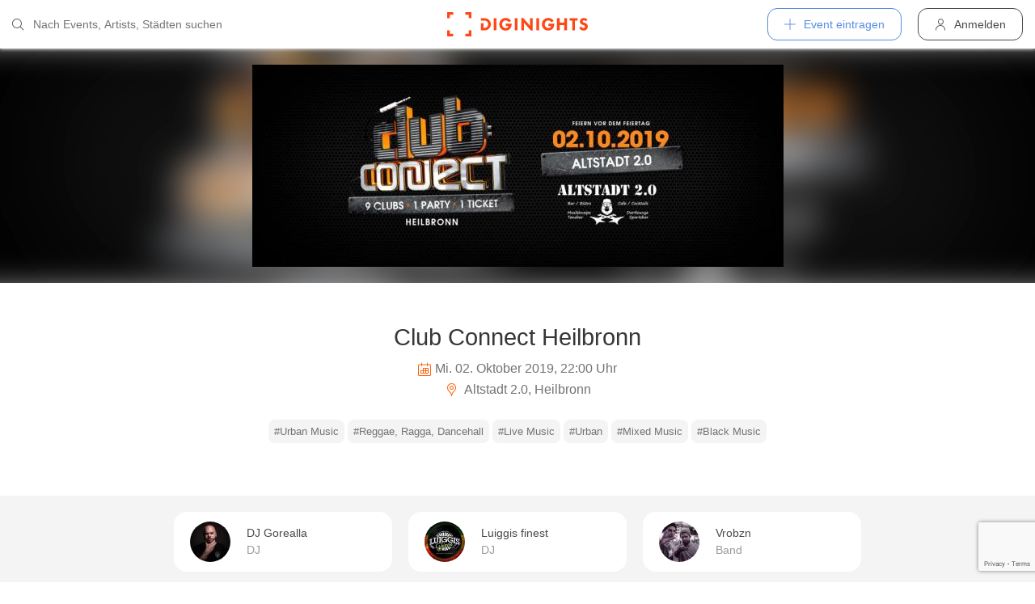

--- FILE ---
content_type: text/html; charset=utf-8
request_url: https://diginights.com/event/2019-10-02-club-connect-heilbronn-altstadt-2-0
body_size: 7314
content:
<!DOCTYPE html>
<html lang="de">
<head>
    <meta http-equiv="Content-Type" content="text/html; charset=utf-8" />
    <meta name="title" content="Party - Club Connect Heilbronn - Altstadt 2.0 in Heilbronn - 02.10.2019" />
<meta name="description" content="Deine Stadt - Deine Clubs - 1 Party!
Heilbronn wird in einer Nacht zu einer einzigen Clublandschaft verbunden! Gefeiert wird zu allem zu dem man das (Tanz)bein schwingen kann.Von M" />
<meta name="keywords" content="Club Connect Heilbronn, Altstadt 2.0, Heilbronn, 02.10.2019, diginights, events, bilder, partys, veranstaltungen, locations" />
<meta name="application-name" content="DIGINIGHTS - connecting nightlife" />
<meta name="application-url" content="https://diginights.com/" />
<meta name="robots" content="index, follow, noarchive" />
    <title>Party - Club Connect Heilbronn - Altstadt 2.0 in Heilbronn - 02.10.2019</title>

    <meta property="og:title" content="Party - Club Connect Heilbronn - Altstadt 2.0 in Heilbronn - 02.10.2019" />
<meta property="og:type" content="article" />
<meta property="og:image" content="https://diginights.com/uploads/images/event/2019/10/02/2019-10-02-club-connect-heilbronn-altstadt-2-0/headline_image-default-3.jpg" />
<meta property="og:url" content="https://diginights.com/event/2019-10-02-club-connect-heilbronn-altstadt-2-0" />
<meta property="og:description" content="Deine Stadt - Deine Clubs - 1 Party!
Heilbronn wird in einer Nacht zu einer einzigen Clublandschaft verbunden! Gefeiert wird zu allem zu dem man das (Tanz)bein schwingen kann.Von M" />
<meta property="fb:admins" content="1483524954" />
<meta property="og:site_name" content="DIGINIGHTS" />

    <link rel="dns-prefetch" href="//pic1.diginights.com"/>

    <link rel="apple-touch-icon" sizes="180x180" href="/favicon/apple-touch-icon.png?v=2">
<link rel="icon" type="image/png" sizes="32x32" href="/favicon/favicon-32x32.png?v=2">
<link rel="icon" type="image/png" sizes="16x16" href="/favicon/favicon-16x16.png?v=2">
<link rel="manifest" href="/favicon/site.webmanifest?v=2">
<link rel="mask-icon" href="/favicon/safari-pinned-tab.svg?v=2" color="#ff610c">
<link rel="shortcut icon" href="/favicon/favicon.ico?v=2">
<meta name="msapplication-TileColor" content="#da532c">
<meta name="msapplication-config" content="/favicon/browserconfig.xml?v=2">
<meta name="theme-color" content="#ffffff">
    <meta name="verification" content="dbb14d364bcdd9ce79b8cc70fccbc4af"/>

                <link rel="alternate" hreflang="de" href="https://diginights.com/event/2019-10-02-club-connect-heilbronn-altstadt-2-0" />
            <link rel="alternate" hreflang="en" href="https://diginights.com/en/event/2019-10-02-club-connect-heilbronn-altstadt-2-0" />
            <link rel="alternate" hreflang="es" href="https://diginights.com/es/event/2019-10-02-club-connect-heilbronn-altstadt-2-0" />
            <link rel="alternate" hreflang="it" href="https://diginights.com/it/event/2019-10-02-club-connect-heilbronn-altstadt-2-0" />
            <link rel="alternate" hreflang="fr" href="https://diginights.com/fr/event/2019-10-02-club-connect-heilbronn-altstadt-2-0" />
    
    <meta name="viewport" content="width=device-width, initial-scale=1, maximum-scale=5, user-scalable=yes"/>

    <script>
    var _rollbarConfig = {
        accessToken: "d7063251966544bbad518bc669ab3ede",
        captureUncaught: true,
        captureUnhandledRejections: true,
        payload: {
            environment: "responsive_prod",
            client: {
                javascript: {
                    code_version: "",
                    source_map_enabled: true,
                }
            }
        },
        hostSafeList: ['diginights.com']
    };
</script>

    
    <script>
    var translationTo = {
        language: 'de',
        noResult: 'Kein Ergebnis',
        doneLabel: 'Fertig',
        skipLabel: 'Überspringen',
        prevLabel: 'Zurück',
        nextLabel: 'Weiter',
        dateFormat: 'DD.MM.YYYY',
        applyLabel: 'Anwenden',
        cancelLabel: 'Abrechen',
        fromLabel: 'Von',
        toLabel: 'Bis',
        customRangeLabel: 'Benutzerdefiniert',
        daysOfWeekSu: 'So',
        daysOfWeekMo: 'Mo',
        daysOfWeekTu: 'Di',
        daysOfWeekWe: 'Mi',
        daysOfWeekTh: 'Do',
        daysOfWeekFr: 'Fr',
        daysOfWeekSa: 'Sa',
        monthNameJanuary: 'Januar',
        monthNameFebruary: 'Februar',
        monthNameMarch: 'März',
        monthNameApril: 'April',
        monthNameMay: 'Mai',
        monthNameJune: 'Juni',
        monthNameJuly: 'Juli',
        monthNameAugust: 'August',
        monthNameSeptember: 'September',
        monthNameOctober: 'Oktober',
        monthNameNovember: 'November',
        monthNameDecember: 'Dezember',
        last30DaysLabel: 'Letzten 30 Tage',
        wholeSalesRange: 'Gesamter Verkaufszeitraum',
        trendlineLabel: 'Trend bis Event',
        search: 'Suchen',
        loadingText: 'Lade...',
        pressToSelect: 'Auswählen',
    };
</script>
    <link rel="stylesheet" type="text/css" media="screen" href="/css/rd/bootstrap.min.css?8" />
<link rel="stylesheet" type="text/css" media="screen" href="/css/rd/dn.min.css?282" />
    <script type="text/javascript" src="/js/rd/dn.min.js?222"></script>
<script type="text/javascript" src="/js/rd/bootstrap.min.js?11"></script>

    
    
    <script>
    var _tga = _tga !== undefined ? _tga : [];

    var i = {
        'type': 'pageview',
        'tid': 'UA-920156-1',
        'url': '/tga'
    }

    _tga.push(i);
</script>

    

                <script type='text/javascript' src='https://api.concord.tech/site-v1/4f3464d4-beec-4d35-9a1c-88ffbcf12b98/site-client'></script>
        <script src="https://www.google.com/recaptcha/api.js?render=6LfECuUpAAAAAHXWj3yBvUIDVbxD6VoZq7PnZKAE"></script>
</head>
<body class="dnBody dnBody-navSpace">

<header class="dnHeader">

        <div class="dnHeader-container">

            <div class="dnHeader-container-block">
                <form class="dnHeaderSearch" method="get" action="/search">
    <div class="dnHeaderSearch-dropdown dropdown">
        <a class="dnHeaderSearch-button" href="#" id="dnHeaderSearch-container" data-toggle="dropdown" aria-haspopup="true" aria-expanded="false" title="Suche öffnen">
            <i class="icon-search dnHeaderSearch-icon"></i>
        </a>
        <div class="dnHeaderSearch-container dropdown-menu" aria-labelledby="dnHeaderSearch-container">
            <i class="icon-search dnHeaderSearch-icon"></i>
            <input type="text" value="" name="q" class="dnHeaderSearch-input" autocomplete="off" placeholder="Nach Events, Artists, Städten suchen" enterkeyhint="search"/>

            <div class="dnHeaderSearch-button-close">
                <i class="icon-cross_mark dnHeaderSearch-button-close-icon"></i>
            </div>
        </div>
    </div>
</form>
            </div>

            <div class="dnHeader-container-block">
                                    <div class="dnHeader-logo-container">
                        <a class="dnHeader-logo-link" href="/" title="DIGINIGHTS - Digital Event Solutions">
                            <img
                                class="dnHeader-logo-image"
                                src="/images/responsive/diginights/diginights-logo.svg"
                                alt="diginights logo"
                                style="width: 100%;"
                            />
                        </a>
                    </div>
                                </div>

            <div class="dnHeader-container-block">
                                    
<div class="dnHeaderMenuPlus dropdown">
    <a class="dnHeaderMenuPlus-button" href="#" id="dnHeaderMenuPlus-menu" data-toggle="dropdown" aria-haspopup="true" aria-expanded="false" title="Menü öffnen">
        <i class="dnHeaderMenuPlus-button-icon icon-plus"></i> <div class="dnHeaderMenuPlus-button-text">Event eintragen</div>
    </a>
    <div class="dnHeaderMenuPlus-menu dropdown-menu" aria-labelledby="dnHeaderMenuPlus-menu">
                                    <a href="/event/add/step1"
                   class="dnHeaderMenuPlus-menu-link dnHeaderMenuPlus-menu-link-business"
                   title="Event eintragen"
                >
                    <i class="icon-calendar dnHeaderMenuPlus-menu-link-icon"></i>Event eintragen                </a>
                                                <a href="/event/add/step1?ticketing=true"
                   class="dnHeaderMenuPlus-menu-link dnHeaderMenuPlus-menu-link-business"
                   title="Ticketverkauf anlegen"
                >
                    <i class="icon-ticket dnHeaderMenuPlus-menu-link-icon"></i>Ticketverkauf anlegen                </a>
                                                <a href="/location/add"
                   class="dnHeaderMenuPlus-menu-link dnHeaderMenuPlus-menu-link-business"
                   title="Location hinzufügen"
                >
                    <i class="icon-placepin dnHeaderMenuPlus-menu-link-icon"></i>Location hinzufügen                </a>
                        </div>
</div>


<div class="dnHeaderUserLogin">
    <a
            href="/account/authentication/login" title="Anmelden"
            class="dnHeaderUserLogin-button dnModal-trigger"
            data-id="#dnHeaderUserLoginModal"
            data-container=".dnJs-modal-body"
            data-load="/account/authentication/login"
    >
        <i class="icon-user dnHeaderUserLogin-icon"></i>
        <div class="dnHeaderUserLogin-label">Anmelden</div>
    </a>
</div>

                            </div>

        </div>

</header>

    <div class="body-wrapper">
        



<script type="application/ld+json">
    {"@context":"https:\/\/schema.org","@type":"Event","name":"Club Connect Heilbronn","startDate":"2019-10-02T22:00","endDate":"2019-10-03T04:00","location":{"@type":"Place","name":"Altstadt 2.0","address":{"@type":"PostalAddress","streetAddress":"Happelstr 29","addressLocality":"Heilbronn","postalCode":"74074"}},"description":"Deine Stadt - Deine Clubs - 1 Party!\nHeilbronn wird in einer Nacht zu einer einzigen Clublandschaft verbunden! Gefeiert wird zu allem zu dem man das (Tanz)bein schwingen kann.Von Mixed Music \u00fcber Elektronische Tunes bis Latin Beats und feinster Urban Music.\nDer Countdown startet direkt vor den T\u00fcren der Clubs - daher der Name CLUB CONNECT. Und gefeiert wird auch nur in den Clubs - ganz ohne Warm-Up in Cafes, Restaurant und Bars - daher auch keine Busshuttles.Clubfeeling geh\u00f6rt in den Club!\ndiginights verbindet in dieser besonderen Nacht alle Clubs!Einmal \"Around the Club Ticket\" im ersten Club den du betrittst bezahlen und dann nur noch f\u00fcr Getr\u00e4nke den Geldbeutel z\u00fccken. In welchem Club Du startest und in welchem Du landest bleibt Dir \u00fcberlassen. Die Reiseroute bestimmst Du! Die Entertainmentsysteme stehen bereit. Kopfh\u00f6rer sind keine mitzubringen.Facts:Abendkasse: 15 Euro inkl. 2 Euro Verzehr\nDickes B LineUp:Luiggi's FinestDJ Gorealla (HipHop Ain't Dead)Vrobzn (Dickes B)","image":["\/\/diginights.com\/img\/resize\/720x720\/uploads\/images\/event\/2019\/10\/02\/2019-10-02-club-connect-heilbronn-altstadt-2-0\/headline_image-default-3.jpg","\/\/diginights.com\/img\/resize\/720x540\/uploads\/images\/event\/2019\/10\/02\/2019-10-02-club-connect-heilbronn-altstadt-2-0\/headline_image-default-3.jpg","\/\/diginights.com\/img\/resize\/720*405\/uploads\/images\/event\/2019\/10\/02\/2019-10-02-club-connect-heilbronn-altstadt-2-0\/headline_image-default-3.jpg"],"performer":[{"@type":"Person","name":"DJ Gorealla","sameAs":"https:\/\/diginights.com\/artist\/dj-gorealla"},{"@type":"Person","name":"Luiggis finest","sameAs":"https:\/\/diginights.com\/artist\/luiggis-finest"},{"@type":"Person","name":"Vrobzn","sameAs":"https:\/\/diginights.com\/artist\/vrobzn"}],"offers":[]}</script>

<div id="wrapper">
            

    <div class="dnEventDetailHeader">
        <img class="dnEventDetailHeader-background" srcset="//diginights.com/img/resize/1000x250/uploads/images/event/2019/10/02/2019-10-02-club-connect-heilbronn-altstadt-2-0/headline_image-default-3.jpg 1x, //diginights.com/img/resize/2000x500/uploads/images/event/2019/10/02/2019-10-02-club-connect-heilbronn-altstadt-2-0/headline_image-default-3.jpg 2x" alt="Hintergrund Veranstaltung Club Connect Heilbronn"/>
        <a class="dnJs-shadowbox-single" href="//diginights.com/img/resize/2000x500/uploads/images/event/2019/10/02/2019-10-02-club-connect-heilbronn-altstadt-2-0/headline_image-default-3.jpg" title="Flyer groß anzeigen">
            <img class="dnEventDetailHeader-image" srcset="//diginights.com/img/resize/1000x250/uploads/images/event/2019/10/02/2019-10-02-club-connect-heilbronn-altstadt-2-0/headline_image-default-3.jpg 1x, //diginights.com/img/resize/2000x500/uploads/images/event/2019/10/02/2019-10-02-club-connect-heilbronn-altstadt-2-0/headline_image-default-3.jpg 2x" alt="Flyer Veranstaltung Club Connect Heilbronn"/>
        </a>
    </div>

    
    <div class="dnSpacer dnSpacer-50" ></div>

    

<div class="dnEventDetailDetails">
    <h1 class="dnEventDetailDetails-title">
                
            Club Connect Heilbronn        
            </h1>
    <div class="dnEventDetailDetails-dateTime">
        <div class="dnEventDetailDetails-dateTime-grid">
                            <div>
                    <i class="icon-calendar dnEventDetailDetails-icon"></i>
                </div>
                        <div>
                Mi. 02. Oktober 2019, 22:00 Uhr            </div>
                    </div>
    </div>
            <div class="dnEventDetailDetails-location">
                        <a
                href="/location/altstadt-2-0-heilbronn"
                title="Zu Altstadt 2.0 in Heilbronn"
            >
                                                <i class="icon-placepin dnEventDetailDetails-icon"></i>
                
                Altstadt 2.0, Heilbronn                        </a>
                    </div>
    </div>
    <div class="dnSpacer dnSpacer-20" ></div>

    <div class="dnTags">
                        <a
                    class="dnTags-tag text-truncate"
                    href="/tag/black-music/all-events"
            >
                #Urban Music<br/>
            </a>
                                <a
                    class="dnTags-tag text-truncate"
                    href="/tag/reggae-ragga-dancehall/all-events"
            >
                #Reggae, Ragga, Dancehall<br/>
            </a>
                                <a
                    class="dnTags-tag text-truncate"
                    href="/tag/live-music/all-events"
            >
                #Live Music<br/>
            </a>
                                <a
                    class="dnTags-tag text-truncate"
                    href="/tag/urban/all-events"
            >
                #Urban<br/>
            </a>
                                <a
                    class="dnTags-tag text-truncate"
                    href="/tag/mixed-music/all-events"
            >
                #Mixed Music<br/>
            </a>
                                <a
                    class="dnTags-tag text-truncate"
                    href="/tag/black-music-1/all-events"
            >
                #Black Music<br/>
            </a>
            </div>
    <div class="dnSpacer dnSpacer-60" ></div>

            <div class="dnArtistGrid">
            
<div class="dnArtistSnippet">
    <a href="/artist/dj-gorealla" class="dnArtistSnippet-container" title="Zu Artist DJ Gorealla">
        <div class="dnArtistSnippet-imageContainer">
            <img
                    class="dnArtistSnippet-image dnJs-imgLazy"
                    data-srcset="//diginights.com/img/crop/50x50/uploads/images/artist/d/j/dj-gorealla/profile_image-default-25.jpg 1x,//diginights.com/img/crop/100x100/uploads/images/artist/d/j/dj-gorealla/profile_image-default-25.jpg 2x"
                    alt="Foto Artist DJ Gorealla"
            />
        </div>
        <div class="dnArtistSnippet-content">
            <span class="dnArtistSnippet-name">
                DJ Gorealla            </span>
            <span class="dnArtistSnippet-label">
                                    DJ                            </span>
        </div>
    </a>
</div>
            
<div class="dnArtistSnippet">
    <a href="/artist/luiggis-finest" class="dnArtistSnippet-container" title="Zu Artist Luiggis finest">
        <div class="dnArtistSnippet-imageContainer">
            <img
                    class="dnArtistSnippet-image dnJs-imgLazy"
                    data-srcset="//diginights.com/img/crop/50x50/uploads/images/artist/l/u/luiggis-finest/profile_image-default-1.jpg 1x,//diginights.com/img/crop/100x100/uploads/images/artist/l/u/luiggis-finest/profile_image-default-1.jpg 2x"
                    alt="Foto Artist Luiggis finest"
            />
        </div>
        <div class="dnArtistSnippet-content">
            <span class="dnArtistSnippet-name">
                Luiggis finest            </span>
            <span class="dnArtistSnippet-label">
                                    DJ                            </span>
        </div>
    </a>
</div>
            
<div class="dnArtistSnippet">
    <a href="/artist/vrobzn" class="dnArtistSnippet-container" title="Zu Artist Vrobzn">
        <div class="dnArtistSnippet-imageContainer">
            <img
                    class="dnArtistSnippet-image dnJs-imgLazy"
                    data-srcset="//diginights.com/img/crop/50x50/uploads/images/artist/v/r/vrobzn/profile_image-default-1.jpg 1x,//diginights.com/img/crop/100x100/uploads/images/artist/v/r/vrobzn/profile_image-default-1.jpg 2x"
                    alt="Foto Artist Vrobzn"
            />
        </div>
        <div class="dnArtistSnippet-content">
            <span class="dnArtistSnippet-name">
                Vrobzn            </span>
            <span class="dnArtistSnippet-label">
                                    Band                            </span>
        </div>
    </a>
</div>
    </div>        <div class="dnSpacer dnSpacer-60" ></div>
    

            
    <div class="container dnContainer dnContainer-lgSmall">
        
                <div class="dnVideoGrid">
            <div class="dnVideoGrid-container">
            <div class="dnVideoGrid-container-iframe">
                <iframe src="//www.youtube-nocookie.com/embed/iPF0BLJzF8M?wmode=transparent" type="text/html" width="480" height="295" frameborder="0" allowfullscreen></iframe>            </div>
        </div>
    </div>        
    </div>
        <div class="dnSpacer dnSpacer-100" ></div>
    
            
<div class="dnHeadline dnHeadline-h2 ">
    <div class="container " >
        
        <div class="dnHeadline-headline-container">
            <h2 class="dnHeadline-headline ">
                Infos            </h2>
        
                    </div>
    
            </div>
</div>
        
    <div class="container dnContainer dnContainer-lgSmall">
        
                <div class="row">
            <div class="col-lg-8 offset-lg-2 col-md-10 offset-md-1">
                <div class="dnTextPreview">
    <div class="dnTextPreview-text">
        <p>Deine Stadt - Deine Clubs - 1 Party!</p>
<p>Heilbronn wird in einer Nacht zu einer einzigen Clublandschaft verbunden! Gefeiert wird zu allem zu dem man das (Tanz)bein schwingen kann.<br />Von Mixed Music über Elektronische Tunes bis Latin Beats und feinster Urban Music.</p>
<p>Der Countdown startet direkt vor den Türen der Clubs - daher der Name CLUB CONNECT. Und gefeiert wird auch nur in den Clubs - ganz ohne Warm-Up in Cafes, Restaurant und Bars - daher auch keine Busshuttles.<br />Clubfeeling gehört in den Club!</p>
<p>diginights verbindet in dieser besonderen Nacht alle Clubs!<br />Einmal "Around the Club Ticket" im ersten Club den du betrittst bezahlen und dann nur noch für Getränke den Geldbeutel zücken. In welchem Club Du startest und in welchem Du landest bleibt Dir überlassen. Die Reiseroute bestimmst Du! Die Entertainmentsysteme stehen bereit. Kopfhörer sind keine mitzubringen.<br /><br /><strong>Facts:</strong><br /><strong>Abendkasse: 15 Euro inkl. 2 Euro Verzehr</strong></p>
<p><strong>Dickes B LineUp:</strong><br /><strong>Luiggi's Finest</strong><br /><strong>DJ Gorealla (HipHop Ain't Dead)</strong><br /><strong>Vrobzn (Dickes B)</strong></p>    </div>
    <div class="dnTextPreview-loadMore dnJs-toggleClass" data-container-class=".dnTextPreview" data-toggle-class="dnTextPreview-isOpen">
        <i class="icon-chevron_down"></i>
    </div>
</div>            </div>
        </div>
        
    </div>

        <div class="dnSpacer dnSpacer-100" ></div>
    

    
            
    
<div class="dnEventseriesSnippet">

    
        <div class="dnEventseriesSnippet-header">
            <div class="dnEventseriesSnippet-header-image-container">
                <a href="/event-series/club-connect" title="Zur Eventreihe Club Connect">
                    <div class="dnEventseriesSnippet-header-image-container-block">
                        <img class="dnEventseriesSnippet-header-image-background dnJs-imgLazy" data-src="//diginights.com/uploads/images/eventseries/c/l/club-connect/logo_image-default-5.jpg" alt="Hintergrund Veranstaltungsreihe Club Connect"/>
                        <img class="dnEventseriesSnippet-header-image dnJs-imgLazy" data-src="//diginights.com/uploads/images/eventseries/c/l/club-connect/logo_image-default-5.jpg"  alt="Vorschau Veranstaltungsreihe Club Connect"/>
                    </div>
                </a>
            </div>
        </div>
    
    <a class="dnEventseriesSnippet-title"
       href="/event-series/club-connect">
        Club Connect    </a>
    <div class="dnSpacer dnSpacer-50" ></div>

                <div class="dnSpacer dnSpacer-50" ></div>
    </div>
    

                                    <div class="dnSpacer dnSpacer-100" ></div>
                
        
    

<div class="dnEventDetailLocationSnippet">
    <div class="dnEventDetailLocationSnippet-header ">
        <div class="dnEventDetailLocationSnippet-header-maps-container">
            <div class="dnEventDetailLocationSnippet-header-maps dnJs-imgLazy"
                 data-bg="url('https://maps.googleapis.com/maps/api/staticmap?center=49.132212800000%2C9.221494500000&zoom=14&size=1280x200&maptype=roadmap&scale=2&key=AIzaSyAG86WiXRzplmQDHI_u9bQx1NiVM4FdG9w&style=element%3Alabels.text.fill%7Ccolor%3A0x646464%7Cvisibility%3Aoff&style=element%3Alabels.text.stroke%7Ccolor%3A0xffeb3b%7Cvisibility%3Aoff&style=feature%3Apoi%7Celement%3Alabels.text.fill%7Ccolor%3A0x969696%7Cvisibility%3Aoff&style=feature%3Alandscape%7Celement%3Alabels.text%7Cvisibility%3Aoff&style=feature%3Apoi%7Celement%3Alabels.text.stroke%7Ccolor%3A0xffeb3b%7Cvisibility%3Aoff&style=feature%3Atransit.station%7Cvisibility%3Aoff&style=feature%3Aroad.highway%7Celement%3Alabels.icon%7Cvisibility%3Aoff&style=feature%3Aroad%7Celement%3Alabels.text%7Cvisibility%3Aoff&style=feature%3Alandscape%7Ccolor%3A0xdcdcdc&style=feature%3Apoi%7Ccolor%3A0xdcdcdc&style=feature%3Aroad%7Ccolor%3A0xfafafa&style=feature%3Awater%7Ccolor%3A0xa7bdc8')">
                <img class="dnEventDetailLocationSnippet-header-maps-pin dnJs-imgLazy" data-src="/images/rd/component/dnLocationDetailHeader/pin.svg" alt="Marker %s"/>
            </div>
            <div class="dnEventDetailLocationSnippet-header-maps-overlay dnJs-imgLazy" data-bg="url('/images/rd/component/dnLocationDetailHeader/map-overlay.png')"></div>
        </div>
                    <div class="dnEventDetailLocationSnippet-header-image-container">
                <a href="/location/altstadt-2-0-heilbronn" title="Zur Location Altstadt 2.0">
                    <div class="dnEventDetailLocationSnippet-header-image-container-block">
                        <img class="dnEventDetailLocationSnippet-header-image-background dnJs-imgLazy" data-srcset="//diginights.com/uploads/images/location/a/l/altstadt-2-0-heilbronn/eventlist_image-header-1.jpg 1x, //diginights.com/uploads/images/location/a/l/altstadt-2-0-heilbronn/eventlist_image-headerX2-1.jpg 2x"  alt="Location Altstadt 2.0" />
                        <img class="dnEventDetailLocationSnippet-header-image dnJs-imgLazy" data-srcset="//diginights.com/uploads/images/location/a/l/altstadt-2-0-heilbronn/eventlist_image-header-1.jpg 1x, //diginights.com/uploads/images/location/a/l/altstadt-2-0-heilbronn/eventlist_image-headerX2-1.jpg 2x" alt="Location Altstadt 2.0" />
                    </div>
                </a>
            </div>
            </div>

    <div class="dnEventDetailLocationSnippet-detail">
        <a class="dnEventDetailLocationSnippet-title" href="/location/altstadt-2-0-heilbronn" title="Zur Location Altstadt 2.0">
            Altstadt 2.0        </a>

        <div class="dnEventDetailLocationSnippet-location">
            <i class="icon-placepin dnEventDetailLocationSnippet-location-icon"></i>
            Happelstr 29 -
            74074            Heilbronn -
            
DE        </div>
    </div>
</div>

        <div class="dnSpacer dnSpacer-100" ></div>
    

            <div class="dnSpacer dnSpacer-20" ></div>
        <div class="text-center">
    <div>
        <p>
            <strong>Bei Fragen zum Event</strong><br />
            z.B. Einlass, Ablauf, LineUp, Location usw. wende dich bitte direkt an den Veranstalter</span>
        </p>
    </div>
    <div>
        <strong>Veranstalter und Vertragspartner:</strong>
    </div>
    <div>
        diginights GmbH, M&ouml;nchseestra&szlig;e 43/1 - 74072 Heilbronn    </div>

    
    <div class="white-space-pre-wrap"></div>
</div>        <div class="dnSpacer dnSpacer-40" ></div>
    

    
    <div class="container dnContainer dnContainer-lgSmall">
        
            <div class="dnDisclaimer">
    Diginights ist nicht Veranstalter dieses Events. 
        Die Events werden von Veranstaltern, Locations eingetragen oder über Schnittstellen eingespielt. 
        Wir sind lediglich Hostprovider und daher nicht verantwortlich für Inhalt oder Grafik. 
        Bei Verstößen gegen das Urheberrecht verwenden sie bitte die "<a class="dnDisclaimer-link" href="/event/2019-10-02-club-connect-heilbronn-altstadt-2-0/report">Event melden</a>" Funktion.</div>    
    </div>

    <div class="dnSpacer dnSpacer-20" ></div>

    

</div>
<div class="dnShadowbox">
    <div class="pswp" tabindex="-1" role="dialog" aria-hidden="true">
        
        <div class="pswp__bg"></div>
        
        <div class="pswp__scroll-wrap">
            
            <div class="pswp__container">
                <div class="pswp__item"></div>
                <div class="pswp__item"></div>
                <div class="pswp__item"></div>
            </div>
            
            <div class="pswp__ui pswp__ui--hidden">
                
                <div class="pswp__top-bar">
                    
                    <div class="pswp__counter"></div>
                    
                    <button class="pswp__button pswp__button--close" title="Close (Esc)">
                        <i class="pswp__button--close-icon"></i>
                    </button>
                    
                    <div class="pswp__preloader">
                        <div class="pswp__preloader__icn">
                            <div class="pswp__preloader__cut">
                                <div class="pswp__preloader__donut"></div>
                            </div>
                        </div>
                    </div>
                </div>

                <button class="pswp__button pswp__button--arrow--left" title="Previous (arrow left)">
                    <i class="pswp__button--arrow--left-icon"></i>
                </button>

                <button class="pswp__button pswp__button--arrow--right" title="Next (arrow right)">
                    <i class="pswp__button--arrow--right-icon"></i>
                </button>
                
                <div class="pswp__caption">
                    <div class="pswp__caption__center"></div>
                </div>
            
            </div>
            
        
        </div>
    
    </div>
</div>


    </div>


        
<div class="dnModal modal fade" tabindex="-1" aria-hidden="true" id="dnHeaderUserLoginModal">
    <div class="modal-dialog ">
        <div class="modal-content">
            <div class="modal-header">
                <button type="button" class="close" data-dismiss="modal">
                    <span aria-hidden="true">&times;</span>
                </button>
            </div>
            <div class="modal-body">
                                    <div class="dnModal-body-loadableContent"></div>
                    <div class="dnModal-isLoading-container">
                        <div class="dnModal-isLoading-container-box dnModal-isLoading-container-box1"></div>
                        <div class="dnModal-isLoading-container-box dnModal-isLoading-container-box2"></div>
                        <div class="dnModal-isLoading-container-box dnModal-isLoading-container-box3"></div>
                        <div class="dnModal-isLoading-container-box dnModal-isLoading-container-box4"></div>
                        <div class="dnModal-isLoading-container-box dnModal-isLoading-container-box5"></div>
                    </div>
                            </div>
        </div>
    </div>
</div>

<footer class="dnFooter" id="footer">
    
    <div class="container dnContainer ">
        
                <div class="dnFooter-grid">

            <div class="dnFooter-grid-box">
                <div class="dnFooter-grid-box-headline">
                    Über diginights                </div>
                <div class="dnFooter-grid-box-content">
                    <p class="dnFooter-grid-box-content-text">
                        Wir vereinfachen deine täglichen Workflows und steigern deinen Umsatz durch maßgeschneidertes Online Marketing in Kombination mit unserer leistungsstarken
                        Plattform und einem unkomplizierten Ticketsystem.
                        <br/><br/>
                        Unsere fortschrittlichen Soft- und Hardware Lösungen vereinen 20 Jahre Event-Erfahrung mit modernster Technik und helfen dir dein Event Business erfolgreich
                        zu digitalisieren.
                        <br/><br/>
                        <a class="dnFooter-grid-box-content-link" href="/business" title="Mehr erfahren ...">
                            Mehr erfahren ...                        </a>
                    </p>
                </div>
            </div>

            <div class="dnFooter-grid-box">
                <div class="dnFooter-grid-box-headline">
                    Business                </div>
                <div class="dnFooter-grid-box-content">
                    <a href="/business" class="dnFooter-grid-box-content-link" title="Unsere Leistungen und Funktionen">
                        Leistungen und Funktionen                    </a>
                    <a href="/ticketing" class="dnFooter-grid-box-content-link"
                       title="Zu den Informationen für Ticketverkäufer">
                        Informationen für Veranstalter                    </a>
                    <a href="/event/add/step1?ticketing=true" class="dnFooter-grid-box-content-link" title="Ticketverkauf starten">
                        Ticketverkauf anlegen                    </a>
                </div>
            </div>

            <div class="dnFooter-grid-box">
                <div class="dnFooter-grid-box-headline">
                    Hilfe                </div>
                <div class="dnFooter-grid-box-content">
                    <a href="/support" class="dnFooter-grid-box-content-link" title="Zur Hilfe für Ticketkäufer">
                        Support für Ticketkäufer                    </a>
                    <a href="https://knowledgebase.diginights.com/" class="dnFooter-grid-box-content-link" title="Zum Hilfe Center für Veranstalter">
                        Hilfe Center für Veranstalter                    </a>
                    <a href="/ticket/resend" class="dnFooter-grid-box-content-link" title="Tickets erneut zusenden lassen">
                        Tickets erneut zusenden                    </a>
                </div>

            </div>

            <div class="dnFooter-grid-box">
                <div class="dnFooter-grid-box-headline">
                    Kontakt                </div>
                <div class="dnFooter-grid-box-content">
                    <a href="/contact" class="dnFooter-grid-box-content-link" title="Kontakt">
                        Kontaktformular                    </a>
                </div>

                <div class="dnFooter-grid-box-headline">
                    Weitere Angebote                </div>
                <div class="dnFooter-grid-box-content">
                    <a href="https://ditix.io/" class="dnFooter-grid-box-content-link" title="ditix - The revolution of ticketing">
                        ditix.io
                    </a>
                    <a href="https://handballticket.de/" class="dnFooter-grid-box-content-link" title="Handballticket - Tickets für Dein Handballspiel">
                        handballticket.de
                    </a>
                </div>

                <div class="dnFooter-grid-box-headline">
                    Sprache                </div>
                <div class="dnFooter-grid-box-content">
                    <div class="dnLanguageSelect">
    <div class="dnLanguageSelect-active dnJs-toggleClass" data-container-class=".dnLanguageSelect" data-toggle-class="dnLanguageSelect-isOpen">
        <i class="icon-chevron_right dnLanguageSelect-active-icon"></i>Deutsch    </div>

    <div class="dnLanguageSelect-alternate">
                    <a class="dnLanguageSelect-alternate-link" href="https://diginights.com/en/event/2019-10-02-club-connect-heilbronn-altstadt-2-0">
                English            </a>
                    <a class="dnLanguageSelect-alternate-link" href="https://diginights.com/es/event/2019-10-02-club-connect-heilbronn-altstadt-2-0">
                Español            </a>
                    <a class="dnLanguageSelect-alternate-link" href="https://diginights.com/it/event/2019-10-02-club-connect-heilbronn-altstadt-2-0">
                Italiano            </a>
                    <a class="dnLanguageSelect-alternate-link" href="https://diginights.com/fr/event/2019-10-02-club-connect-heilbronn-altstadt-2-0">
                Français            </a>
            </div>
</div>
                </div>
            </div>


        </div>
    
    </div>

    <div class="dnFooter-subFooter">
        <div class="dnFooter-subFooter-links">
            <a class="dnFooter-subFooter-links-link" href="/contact" rel="nofollow" title="Kontakt">
                Kontakt            </a>
            <span class="dnFooter-subFooter-links-spacer">•</span>
            <a class="dnFooter-subFooter-links-link" href="/terms-and-conditions" rel="nofollow" title="AGB">
                AGB            </a>
            <span class="dnFooter-subFooter-links-spacer">•</span>
            <a class="dnFooter-subFooter-links-link" href="/privacy-policy" title="Datenschutzbestimmungen">
                Datenschutzbestimmungen            </a>
            <span class="dnFooter-subFooter-links-spacer">•</span>
            <a class="dnFooter-subFooter-links-link" href="https://status.diginights.com/" target="_blank">
                Status            </a>
            <span class="dnFooter-subFooter-links-spacer">•</span>
            <a class="dnFooter-subFooter-links-link" href="/imprint" rel="nofollow" title="Impressum">
                Impressum            </a>
        </div>

        <div class="dnFooter-subFooter-social">
            <a class="dnFooter-subFooter-social-link" href="//www.facebook.com/diginights" title="Diginights auf Facebook" rel="nofollow"
               target="_blank">
                <i class="icon-facebook"></i>
            </a>
            <a class="dnFooter-subFooter-social-link" href="//www.instagram.com/diginights" title="Diginights auf Instagram" rel="nofollow"
               target="_blank">
                <i class="icon-instagram"></i>
            </a>
            <a class="dnFooter-subFooter-social-link" href="//www.youtube.com/diginights" title="Diginights auf Youtube" rel="nofollow"
               target="_blank">
                <i class="icon-youtube"></i>
            </a>
        </div>
    </div>
</footer>

</body>
</html>


--- FILE ---
content_type: text/html; charset=utf-8
request_url: https://www.youtube-nocookie.com/embed/iPF0BLJzF8M?wmode=transparent
body_size: 70362
content:
<!DOCTYPE html><html lang="en" dir="ltr" data-cast-api-enabled="true"><head><meta name="viewport" content="width=device-width, initial-scale=1"><script nonce="vdQwciaUtnEEUW3kWJBx4w">if ('undefined' == typeof Symbol || 'undefined' == typeof Symbol.iterator) {delete Array.prototype.entries;}</script><style name="www-roboto" nonce="WR24xvj3G957pxxNCN7p8w">@font-face{font-family:'Roboto';font-style:normal;font-weight:400;font-stretch:100%;src:url(//fonts.gstatic.com/s/roboto/v48/KFO7CnqEu92Fr1ME7kSn66aGLdTylUAMa3GUBHMdazTgWw.woff2)format('woff2');unicode-range:U+0460-052F,U+1C80-1C8A,U+20B4,U+2DE0-2DFF,U+A640-A69F,U+FE2E-FE2F;}@font-face{font-family:'Roboto';font-style:normal;font-weight:400;font-stretch:100%;src:url(//fonts.gstatic.com/s/roboto/v48/KFO7CnqEu92Fr1ME7kSn66aGLdTylUAMa3iUBHMdazTgWw.woff2)format('woff2');unicode-range:U+0301,U+0400-045F,U+0490-0491,U+04B0-04B1,U+2116;}@font-face{font-family:'Roboto';font-style:normal;font-weight:400;font-stretch:100%;src:url(//fonts.gstatic.com/s/roboto/v48/KFO7CnqEu92Fr1ME7kSn66aGLdTylUAMa3CUBHMdazTgWw.woff2)format('woff2');unicode-range:U+1F00-1FFF;}@font-face{font-family:'Roboto';font-style:normal;font-weight:400;font-stretch:100%;src:url(//fonts.gstatic.com/s/roboto/v48/KFO7CnqEu92Fr1ME7kSn66aGLdTylUAMa3-UBHMdazTgWw.woff2)format('woff2');unicode-range:U+0370-0377,U+037A-037F,U+0384-038A,U+038C,U+038E-03A1,U+03A3-03FF;}@font-face{font-family:'Roboto';font-style:normal;font-weight:400;font-stretch:100%;src:url(//fonts.gstatic.com/s/roboto/v48/KFO7CnqEu92Fr1ME7kSn66aGLdTylUAMawCUBHMdazTgWw.woff2)format('woff2');unicode-range:U+0302-0303,U+0305,U+0307-0308,U+0310,U+0312,U+0315,U+031A,U+0326-0327,U+032C,U+032F-0330,U+0332-0333,U+0338,U+033A,U+0346,U+034D,U+0391-03A1,U+03A3-03A9,U+03B1-03C9,U+03D1,U+03D5-03D6,U+03F0-03F1,U+03F4-03F5,U+2016-2017,U+2034-2038,U+203C,U+2040,U+2043,U+2047,U+2050,U+2057,U+205F,U+2070-2071,U+2074-208E,U+2090-209C,U+20D0-20DC,U+20E1,U+20E5-20EF,U+2100-2112,U+2114-2115,U+2117-2121,U+2123-214F,U+2190,U+2192,U+2194-21AE,U+21B0-21E5,U+21F1-21F2,U+21F4-2211,U+2213-2214,U+2216-22FF,U+2308-230B,U+2310,U+2319,U+231C-2321,U+2336-237A,U+237C,U+2395,U+239B-23B7,U+23D0,U+23DC-23E1,U+2474-2475,U+25AF,U+25B3,U+25B7,U+25BD,U+25C1,U+25CA,U+25CC,U+25FB,U+266D-266F,U+27C0-27FF,U+2900-2AFF,U+2B0E-2B11,U+2B30-2B4C,U+2BFE,U+3030,U+FF5B,U+FF5D,U+1D400-1D7FF,U+1EE00-1EEFF;}@font-face{font-family:'Roboto';font-style:normal;font-weight:400;font-stretch:100%;src:url(//fonts.gstatic.com/s/roboto/v48/KFO7CnqEu92Fr1ME7kSn66aGLdTylUAMaxKUBHMdazTgWw.woff2)format('woff2');unicode-range:U+0001-000C,U+000E-001F,U+007F-009F,U+20DD-20E0,U+20E2-20E4,U+2150-218F,U+2190,U+2192,U+2194-2199,U+21AF,U+21E6-21F0,U+21F3,U+2218-2219,U+2299,U+22C4-22C6,U+2300-243F,U+2440-244A,U+2460-24FF,U+25A0-27BF,U+2800-28FF,U+2921-2922,U+2981,U+29BF,U+29EB,U+2B00-2BFF,U+4DC0-4DFF,U+FFF9-FFFB,U+10140-1018E,U+10190-1019C,U+101A0,U+101D0-101FD,U+102E0-102FB,U+10E60-10E7E,U+1D2C0-1D2D3,U+1D2E0-1D37F,U+1F000-1F0FF,U+1F100-1F1AD,U+1F1E6-1F1FF,U+1F30D-1F30F,U+1F315,U+1F31C,U+1F31E,U+1F320-1F32C,U+1F336,U+1F378,U+1F37D,U+1F382,U+1F393-1F39F,U+1F3A7-1F3A8,U+1F3AC-1F3AF,U+1F3C2,U+1F3C4-1F3C6,U+1F3CA-1F3CE,U+1F3D4-1F3E0,U+1F3ED,U+1F3F1-1F3F3,U+1F3F5-1F3F7,U+1F408,U+1F415,U+1F41F,U+1F426,U+1F43F,U+1F441-1F442,U+1F444,U+1F446-1F449,U+1F44C-1F44E,U+1F453,U+1F46A,U+1F47D,U+1F4A3,U+1F4B0,U+1F4B3,U+1F4B9,U+1F4BB,U+1F4BF,U+1F4C8-1F4CB,U+1F4D6,U+1F4DA,U+1F4DF,U+1F4E3-1F4E6,U+1F4EA-1F4ED,U+1F4F7,U+1F4F9-1F4FB,U+1F4FD-1F4FE,U+1F503,U+1F507-1F50B,U+1F50D,U+1F512-1F513,U+1F53E-1F54A,U+1F54F-1F5FA,U+1F610,U+1F650-1F67F,U+1F687,U+1F68D,U+1F691,U+1F694,U+1F698,U+1F6AD,U+1F6B2,U+1F6B9-1F6BA,U+1F6BC,U+1F6C6-1F6CF,U+1F6D3-1F6D7,U+1F6E0-1F6EA,U+1F6F0-1F6F3,U+1F6F7-1F6FC,U+1F700-1F7FF,U+1F800-1F80B,U+1F810-1F847,U+1F850-1F859,U+1F860-1F887,U+1F890-1F8AD,U+1F8B0-1F8BB,U+1F8C0-1F8C1,U+1F900-1F90B,U+1F93B,U+1F946,U+1F984,U+1F996,U+1F9E9,U+1FA00-1FA6F,U+1FA70-1FA7C,U+1FA80-1FA89,U+1FA8F-1FAC6,U+1FACE-1FADC,U+1FADF-1FAE9,U+1FAF0-1FAF8,U+1FB00-1FBFF;}@font-face{font-family:'Roboto';font-style:normal;font-weight:400;font-stretch:100%;src:url(//fonts.gstatic.com/s/roboto/v48/KFO7CnqEu92Fr1ME7kSn66aGLdTylUAMa3OUBHMdazTgWw.woff2)format('woff2');unicode-range:U+0102-0103,U+0110-0111,U+0128-0129,U+0168-0169,U+01A0-01A1,U+01AF-01B0,U+0300-0301,U+0303-0304,U+0308-0309,U+0323,U+0329,U+1EA0-1EF9,U+20AB;}@font-face{font-family:'Roboto';font-style:normal;font-weight:400;font-stretch:100%;src:url(//fonts.gstatic.com/s/roboto/v48/KFO7CnqEu92Fr1ME7kSn66aGLdTylUAMa3KUBHMdazTgWw.woff2)format('woff2');unicode-range:U+0100-02BA,U+02BD-02C5,U+02C7-02CC,U+02CE-02D7,U+02DD-02FF,U+0304,U+0308,U+0329,U+1D00-1DBF,U+1E00-1E9F,U+1EF2-1EFF,U+2020,U+20A0-20AB,U+20AD-20C0,U+2113,U+2C60-2C7F,U+A720-A7FF;}@font-face{font-family:'Roboto';font-style:normal;font-weight:400;font-stretch:100%;src:url(//fonts.gstatic.com/s/roboto/v48/KFO7CnqEu92Fr1ME7kSn66aGLdTylUAMa3yUBHMdazQ.woff2)format('woff2');unicode-range:U+0000-00FF,U+0131,U+0152-0153,U+02BB-02BC,U+02C6,U+02DA,U+02DC,U+0304,U+0308,U+0329,U+2000-206F,U+20AC,U+2122,U+2191,U+2193,U+2212,U+2215,U+FEFF,U+FFFD;}@font-face{font-family:'Roboto';font-style:normal;font-weight:500;font-stretch:100%;src:url(//fonts.gstatic.com/s/roboto/v48/KFO7CnqEu92Fr1ME7kSn66aGLdTylUAMa3GUBHMdazTgWw.woff2)format('woff2');unicode-range:U+0460-052F,U+1C80-1C8A,U+20B4,U+2DE0-2DFF,U+A640-A69F,U+FE2E-FE2F;}@font-face{font-family:'Roboto';font-style:normal;font-weight:500;font-stretch:100%;src:url(//fonts.gstatic.com/s/roboto/v48/KFO7CnqEu92Fr1ME7kSn66aGLdTylUAMa3iUBHMdazTgWw.woff2)format('woff2');unicode-range:U+0301,U+0400-045F,U+0490-0491,U+04B0-04B1,U+2116;}@font-face{font-family:'Roboto';font-style:normal;font-weight:500;font-stretch:100%;src:url(//fonts.gstatic.com/s/roboto/v48/KFO7CnqEu92Fr1ME7kSn66aGLdTylUAMa3CUBHMdazTgWw.woff2)format('woff2');unicode-range:U+1F00-1FFF;}@font-face{font-family:'Roboto';font-style:normal;font-weight:500;font-stretch:100%;src:url(//fonts.gstatic.com/s/roboto/v48/KFO7CnqEu92Fr1ME7kSn66aGLdTylUAMa3-UBHMdazTgWw.woff2)format('woff2');unicode-range:U+0370-0377,U+037A-037F,U+0384-038A,U+038C,U+038E-03A1,U+03A3-03FF;}@font-face{font-family:'Roboto';font-style:normal;font-weight:500;font-stretch:100%;src:url(//fonts.gstatic.com/s/roboto/v48/KFO7CnqEu92Fr1ME7kSn66aGLdTylUAMawCUBHMdazTgWw.woff2)format('woff2');unicode-range:U+0302-0303,U+0305,U+0307-0308,U+0310,U+0312,U+0315,U+031A,U+0326-0327,U+032C,U+032F-0330,U+0332-0333,U+0338,U+033A,U+0346,U+034D,U+0391-03A1,U+03A3-03A9,U+03B1-03C9,U+03D1,U+03D5-03D6,U+03F0-03F1,U+03F4-03F5,U+2016-2017,U+2034-2038,U+203C,U+2040,U+2043,U+2047,U+2050,U+2057,U+205F,U+2070-2071,U+2074-208E,U+2090-209C,U+20D0-20DC,U+20E1,U+20E5-20EF,U+2100-2112,U+2114-2115,U+2117-2121,U+2123-214F,U+2190,U+2192,U+2194-21AE,U+21B0-21E5,U+21F1-21F2,U+21F4-2211,U+2213-2214,U+2216-22FF,U+2308-230B,U+2310,U+2319,U+231C-2321,U+2336-237A,U+237C,U+2395,U+239B-23B7,U+23D0,U+23DC-23E1,U+2474-2475,U+25AF,U+25B3,U+25B7,U+25BD,U+25C1,U+25CA,U+25CC,U+25FB,U+266D-266F,U+27C0-27FF,U+2900-2AFF,U+2B0E-2B11,U+2B30-2B4C,U+2BFE,U+3030,U+FF5B,U+FF5D,U+1D400-1D7FF,U+1EE00-1EEFF;}@font-face{font-family:'Roboto';font-style:normal;font-weight:500;font-stretch:100%;src:url(//fonts.gstatic.com/s/roboto/v48/KFO7CnqEu92Fr1ME7kSn66aGLdTylUAMaxKUBHMdazTgWw.woff2)format('woff2');unicode-range:U+0001-000C,U+000E-001F,U+007F-009F,U+20DD-20E0,U+20E2-20E4,U+2150-218F,U+2190,U+2192,U+2194-2199,U+21AF,U+21E6-21F0,U+21F3,U+2218-2219,U+2299,U+22C4-22C6,U+2300-243F,U+2440-244A,U+2460-24FF,U+25A0-27BF,U+2800-28FF,U+2921-2922,U+2981,U+29BF,U+29EB,U+2B00-2BFF,U+4DC0-4DFF,U+FFF9-FFFB,U+10140-1018E,U+10190-1019C,U+101A0,U+101D0-101FD,U+102E0-102FB,U+10E60-10E7E,U+1D2C0-1D2D3,U+1D2E0-1D37F,U+1F000-1F0FF,U+1F100-1F1AD,U+1F1E6-1F1FF,U+1F30D-1F30F,U+1F315,U+1F31C,U+1F31E,U+1F320-1F32C,U+1F336,U+1F378,U+1F37D,U+1F382,U+1F393-1F39F,U+1F3A7-1F3A8,U+1F3AC-1F3AF,U+1F3C2,U+1F3C4-1F3C6,U+1F3CA-1F3CE,U+1F3D4-1F3E0,U+1F3ED,U+1F3F1-1F3F3,U+1F3F5-1F3F7,U+1F408,U+1F415,U+1F41F,U+1F426,U+1F43F,U+1F441-1F442,U+1F444,U+1F446-1F449,U+1F44C-1F44E,U+1F453,U+1F46A,U+1F47D,U+1F4A3,U+1F4B0,U+1F4B3,U+1F4B9,U+1F4BB,U+1F4BF,U+1F4C8-1F4CB,U+1F4D6,U+1F4DA,U+1F4DF,U+1F4E3-1F4E6,U+1F4EA-1F4ED,U+1F4F7,U+1F4F9-1F4FB,U+1F4FD-1F4FE,U+1F503,U+1F507-1F50B,U+1F50D,U+1F512-1F513,U+1F53E-1F54A,U+1F54F-1F5FA,U+1F610,U+1F650-1F67F,U+1F687,U+1F68D,U+1F691,U+1F694,U+1F698,U+1F6AD,U+1F6B2,U+1F6B9-1F6BA,U+1F6BC,U+1F6C6-1F6CF,U+1F6D3-1F6D7,U+1F6E0-1F6EA,U+1F6F0-1F6F3,U+1F6F7-1F6FC,U+1F700-1F7FF,U+1F800-1F80B,U+1F810-1F847,U+1F850-1F859,U+1F860-1F887,U+1F890-1F8AD,U+1F8B0-1F8BB,U+1F8C0-1F8C1,U+1F900-1F90B,U+1F93B,U+1F946,U+1F984,U+1F996,U+1F9E9,U+1FA00-1FA6F,U+1FA70-1FA7C,U+1FA80-1FA89,U+1FA8F-1FAC6,U+1FACE-1FADC,U+1FADF-1FAE9,U+1FAF0-1FAF8,U+1FB00-1FBFF;}@font-face{font-family:'Roboto';font-style:normal;font-weight:500;font-stretch:100%;src:url(//fonts.gstatic.com/s/roboto/v48/KFO7CnqEu92Fr1ME7kSn66aGLdTylUAMa3OUBHMdazTgWw.woff2)format('woff2');unicode-range:U+0102-0103,U+0110-0111,U+0128-0129,U+0168-0169,U+01A0-01A1,U+01AF-01B0,U+0300-0301,U+0303-0304,U+0308-0309,U+0323,U+0329,U+1EA0-1EF9,U+20AB;}@font-face{font-family:'Roboto';font-style:normal;font-weight:500;font-stretch:100%;src:url(//fonts.gstatic.com/s/roboto/v48/KFO7CnqEu92Fr1ME7kSn66aGLdTylUAMa3KUBHMdazTgWw.woff2)format('woff2');unicode-range:U+0100-02BA,U+02BD-02C5,U+02C7-02CC,U+02CE-02D7,U+02DD-02FF,U+0304,U+0308,U+0329,U+1D00-1DBF,U+1E00-1E9F,U+1EF2-1EFF,U+2020,U+20A0-20AB,U+20AD-20C0,U+2113,U+2C60-2C7F,U+A720-A7FF;}@font-face{font-family:'Roboto';font-style:normal;font-weight:500;font-stretch:100%;src:url(//fonts.gstatic.com/s/roboto/v48/KFO7CnqEu92Fr1ME7kSn66aGLdTylUAMa3yUBHMdazQ.woff2)format('woff2');unicode-range:U+0000-00FF,U+0131,U+0152-0153,U+02BB-02BC,U+02C6,U+02DA,U+02DC,U+0304,U+0308,U+0329,U+2000-206F,U+20AC,U+2122,U+2191,U+2193,U+2212,U+2215,U+FEFF,U+FFFD;}</style><script name="www-roboto" nonce="vdQwciaUtnEEUW3kWJBx4w">if (document.fonts && document.fonts.load) {document.fonts.load("400 10pt Roboto", "E"); document.fonts.load("500 10pt Roboto", "E");}</script><link rel="stylesheet" href="/s/player/89e685a2/www-player.css" name="www-player" nonce="WR24xvj3G957pxxNCN7p8w"><style nonce="WR24xvj3G957pxxNCN7p8w">html {overflow: hidden;}body {font: 12px Roboto, Arial, sans-serif; background-color: #000; color: #fff; height: 100%; width: 100%; overflow: hidden; position: absolute; margin: 0; padding: 0;}#player {width: 100%; height: 100%;}h1 {text-align: center; color: #fff;}h3 {margin-top: 6px; margin-bottom: 3px;}.player-unavailable {position: absolute; top: 0; left: 0; right: 0; bottom: 0; padding: 25px; font-size: 13px; background: url(/img/meh7.png) 50% 65% no-repeat;}.player-unavailable .message {text-align: left; margin: 0 -5px 15px; padding: 0 5px 14px; border-bottom: 1px solid #888; font-size: 19px; font-weight: normal;}.player-unavailable a {color: #167ac6; text-decoration: none;}</style><script nonce="vdQwciaUtnEEUW3kWJBx4w">var ytcsi={gt:function(n){n=(n||"")+"data_";return ytcsi[n]||(ytcsi[n]={tick:{},info:{},gel:{preLoggedGelInfos:[]}})},now:window.performance&&window.performance.timing&&window.performance.now&&window.performance.timing.navigationStart?function(){return window.performance.timing.navigationStart+window.performance.now()}:function(){return(new Date).getTime()},tick:function(l,t,n){var ticks=ytcsi.gt(n).tick;var v=t||ytcsi.now();if(ticks[l]){ticks["_"+l]=ticks["_"+l]||[ticks[l]];ticks["_"+l].push(v)}ticks[l]=
v},info:function(k,v,n){ytcsi.gt(n).info[k]=v},infoGel:function(p,n){ytcsi.gt(n).gel.preLoggedGelInfos.push(p)},setStart:function(t,n){ytcsi.tick("_start",t,n)}};
(function(w,d){function isGecko(){if(!w.navigator)return false;try{if(w.navigator.userAgentData&&w.navigator.userAgentData.brands&&w.navigator.userAgentData.brands.length){var brands=w.navigator.userAgentData.brands;var i=0;for(;i<brands.length;i++)if(brands[i]&&brands[i].brand==="Firefox")return true;return false}}catch(e){setTimeout(function(){throw e;})}if(!w.navigator.userAgent)return false;var ua=w.navigator.userAgent;return ua.indexOf("Gecko")>0&&ua.toLowerCase().indexOf("webkit")<0&&ua.indexOf("Edge")<
0&&ua.indexOf("Trident")<0&&ua.indexOf("MSIE")<0}ytcsi.setStart(w.performance?w.performance.timing.responseStart:null);var isPrerender=(d.visibilityState||d.webkitVisibilityState)=="prerender";var vName=!d.visibilityState&&d.webkitVisibilityState?"webkitvisibilitychange":"visibilitychange";if(isPrerender){var startTick=function(){ytcsi.setStart();d.removeEventListener(vName,startTick)};d.addEventListener(vName,startTick,false)}if(d.addEventListener)d.addEventListener(vName,function(){ytcsi.tick("vc")},
false);if(isGecko()){var isHidden=(d.visibilityState||d.webkitVisibilityState)=="hidden";if(isHidden)ytcsi.tick("vc")}var slt=function(el,t){setTimeout(function(){var n=ytcsi.now();el.loadTime=n;if(el.slt)el.slt()},t)};w.__ytRIL=function(el){if(!el.getAttribute("data-thumb"))if(w.requestAnimationFrame)w.requestAnimationFrame(function(){slt(el,0)});else slt(el,16)}})(window,document);
</script><script nonce="vdQwciaUtnEEUW3kWJBx4w">var ytcfg={d:function(){return window.yt&&yt.config_||ytcfg.data_||(ytcfg.data_={})},get:function(k,o){return k in ytcfg.d()?ytcfg.d()[k]:o},set:function(){var a=arguments;if(a.length>1)ytcfg.d()[a[0]]=a[1];else{var k;for(k in a[0])ytcfg.d()[k]=a[0][k]}}};
ytcfg.set({"CLIENT_CANARY_STATE":"none","DEVICE":"cbr\u003dChrome\u0026cbrand\u003dapple\u0026cbrver\u003d131.0.0.0\u0026ceng\u003dWebKit\u0026cengver\u003d537.36\u0026cos\u003dMacintosh\u0026cosver\u003d10_15_7\u0026cplatform\u003dDESKTOP","EVENT_ID":"cukrabXtE7T3_tcPrJCv2Ak","EXPERIMENT_FLAGS":{"ab_det_apm":true,"ab_det_el_h":true,"ab_det_em_inj":true,"ab_fk_sk_cl":true,"ab_l_sig_st":true,"ab_l_sig_st_e":true,"ab_sa_ef":true,"action_companion_center_align_description":true,"align_three_dot_menu_with_title_description":true,"allow_skip_networkless":true,"always_send_and_write":true,"att_web_record_metrics":true,"attmusi":true,"c3_enable_button_impression_logging":true,"c3_watch_page_component":true,"cancel_pending_navs":true,"clean_up_manual_attribution_header":true,"clear_user_partitioned_ls":true,"config_age_report_killswitch":true,"cow_optimize_idom_compat":true,"csi_config_handling_infra":true,"csi_on_gel":true,"delhi_mweb_colorful_sd":true,"delhi_mweb_colorful_sd_v2":true,"deprecate_csi_has_info":true,"deprecate_pair_servlet_enabled":true,"desktop_sparkles_light_cta_button":true,"disable_cached_masthead_data":true,"disable_child_node_auto_formatted_strings":true,"disable_enf_isd":true,"disable_log_to_visitor_layer":true,"disable_pacf_logging_for_memory_limited_tv":true,"embeds_disable_ios_networkless_logging":true,"embeds_enable_eid_enforcement_for_marketing_pages":true,"embeds_enable_eid_enforcement_for_youtube":true,"embeds_enable_eid_log_for_marketing_pages":true,"embeds_enable_info_panel_dismissal":true,"embeds_enable_pfp_always_unbranded":true,"embeds_web_nwl_disable_nocookie":true,"embeds_web_updated_shorts_definition_fix":true,"enable_ab_report_on_errorscreen":true,"enable_ab_rp_int":true,"enable_active_view_display_ad_renderer_web_home":true,"enable_ad_disclosure_banner_a11y_fix":true,"enable_async_ab_enf":true,"enable_chips_shelf_view_model_fully_reactive":true,"enable_client_creator_goal_ticker_bar_revamp":true,"enable_client_only_wiz_direct_reactions":true,"enable_client_sli_logging":true,"enable_client_streamz_web":true,"enable_client_ve_spec":true,"enable_cloud_save_error_popup_after_retry":true,"enable_cookie_reissue_iframe":true,"enable_dai_sdf_h5_preroll":true,"enable_datasync_id_header_in_web_vss_pings":true,"enable_dma_post_enforcement":true,"enable_docked_chat_messages":true,"enable_entity_store_from_dependency_injection":true,"enable_flow_logging_p4e":true,"enable_fully_reactive_badge_shape":true,"enable_inline_muted_playback_on_web_search":true,"enable_inline_muted_playback_on_web_search_for_vdc":true,"enable_inline_muted_playback_on_web_search_for_vdcb":true,"enable_is_extended_monitoring":true,"enable_is_mini_app_page_active_bugfix":true,"enable_live_overlay_feed_in_live_chat":true,"enable_logging_first_user_action_after_game_ready":true,"enable_ltc_param_fetch_from_innertube":true,"enable_masthead_mweb_padding_fix":true,"enable_menu_renderer_button_in_mweb_hclr":true,"enable_mini_app_command_handler_mweb_fix":true,"enable_mini_app_iframe_loaded_logging":true,"enable_mini_guide_downloads_item":true,"enable_mixed_direction_formatted_strings":true,"enable_modern_ia_client_icons":true,"enable_mweb_livestream_ui_update":true,"enable_names_handles_account_switcher":true,"enable_network_request_logging_on_game_events":true,"enable_new_paid_product_placement":true,"enable_obtaining_ppn_query_param":true,"enable_open_in_new_tab_icon_for_short_dr_for_desktop_search":true,"enable_open_yt_content":true,"enable_origin_query_parameter_bugfix":true,"enable_pacf_slot_asde_infeed_h5":true,"enable_pacf_slot_asde_player_byte_h5":true,"enable_pacf_slot_asde_player_byte_h5_TV":true,"enable_pause_ads_on_ytv_html5":true,"enable_payments_purchase_manager":true,"enable_pdp_icon_prefetch":true,"enable_pl_r_c_s":true,"enable_pl_r_si_fa":true,"enable_place_pivot_url":true,"enable_playable_a11y_label_with_badge_text":true,"enable_populate_att_psd_in_abe_feedback":true,"enable_populate_psd_in_abe_feedback":true,"enable_primitive_dialog_aria_hide_siblings":true,"enable_pv_screen_modern_text":true,"enable_removing_navbar_title_on_hashtag_page_mweb":true,"enable_resetting_scroll_position_on_flow_change":true,"enable_rta_manager":true,"enable_sdf_companion_h5":true,"enable_sdf_dai_h5_midroll":true,"enable_sdf_h5_endemic_mid_post_roll":true,"enable_sdf_on_h5_unplugged_vod_midroll":true,"enable_sdf_shorts_player_bytes_h5":true,"enable_sdk_performance_network_logging":true,"enable_sending_unwrapped_game_audio_as_serialized_metadata":true,"enable_sfv_effect_pivot_url":true,"enable_shorts_new_carousel":true,"enable_skip_ad_guidance_prompt":true,"enable_skippable_ads_for_unplugged_ad_pod":true,"enable_smearing_expansion_dai":true,"enable_third_party_info":true,"enable_time_out_messages":true,"enable_timeline_view_modern_transcript_fe":true,"enable_track_defined_via_mutable_signal":true,"enable_video_display_compact_button_group_for_desktop_search":true,"enable_watch_next_pause_autoplay_lact":true,"enable_web_96_bit_csn":true,"enable_web_delhi_icons":true,"enable_web_home_top_landscape_image_layout_level_click":true,"enable_web_tiered_gel":true,"enable_window_constrained_buy_flow_dialog":true,"enable_wiz_always_try_logging_info_map":true,"enable_wiz_queue_effect_and_on_init_initial_runs":true,"enable_ypc_spinners":true,"enable_yt_ata_iframe_authuser":true,"err_on_pl_r_c":true,"export_networkless_options":true,"fill_single_video_with_notify_to_lasr":true,"fix_ad_miniplayer_controls_rendering":true,"fix_ads_tracking_for_swf_config_deprecation_mweb":true,"h5_companion_enable_adcpn_macro_substitution_for_click_pings":true,"h5_inplayer_enable_adcpn_macro_substitution_for_click_pings":true,"h5_reset_cache_and_filter_before_update_masthead":true,"hide_channel_creation_title_for_mweb":true,"high_ccv_client_side_caching_h5":true,"html5_log_trigger_events_with_debug_data":true,"html5_ssdai_enable_media_end_cue_range":true,"il_attach_cache_limit":true,"il_use_view_model_logging_context":true,"is_browser_support_for_webcam_streaming":true,"json_condensed_response":true,"kev_adb_pg":true,"kevlar_display_downloads_numbers":true,"kevlar_gel_error_routing":true,"kevlar_modern_downloads_extra_compact":true,"kevlar_modern_downloads_page":true,"kevlar_modern_downloads_skip_downloads_title":true,"kevlar_watch_cinematics":true,"live_chat_enable_controller_extraction":true,"live_chat_enable_rta_manager":true,"live_chat_increased_min_height":true,"log_click_with_layer_from_element_in_command_handler":true,"log_errors_through_nwl_on_retry":true,"main_web_redirect_integration_riot":true,"mdx_enable_privacy_disclosure_ui":true,"mdx_load_cast_api_bootstrap_script":true,"medium_progress_bar_modification":true,"migrate_events_to_ts":true,"migrate_remaining_web_ad_badges_to_innertube":true,"mobile_account_menu_refresh":true,"mutable_signal_set_skip_unchanged":true,"mweb_a11y_enable_player_controls_invisible_toggle":true,"mweb_account_linking_noapp":true,"mweb_actions_command_handler":true,"mweb_allow_modern_search_suggest_behavior":true,"mweb_animated_actions":true,"mweb_app_upsell_button_direct_to_app":true,"mweb_big_boards":true,"mweb_big_progress_bar":true,"mweb_c3_disable_carve_out":true,"mweb_c3_disable_carve_out_keep_external_links":true,"mweb_c3_enable_adaptive_signals":true,"mweb_c3_endscreen":true,"mweb_c3_endscreen_v2":true,"mweb_c3_library_page_enable_recent_shelf":true,"mweb_c3_remove_web_navigation_endpoint_data":true,"mweb_c3_use_canonical_from_player_response":true,"mweb_channels_restyle_landscape_wider_buttons":true,"mweb_cinematic_fullscreen":true,"mweb_cinematic_topbar":true,"mweb_cinematic_watch":true,"mweb_command_handler":true,"mweb_delay_watch_initial_data":true,"mweb_deprecate_skip_ve_logging":true,"mweb_disable_searchbar_scroll":true,"mweb_early_logging_time_init":true,"mweb_enable_closed_captioning_button_on_player":true,"mweb_enable_fine_scrubbing_for_recs":true,"mweb_enable_keto_batch_player_fullscreen":true,"mweb_enable_keto_batch_player_progress_bar":true,"mweb_enable_keto_batch_player_tooltips":true,"mweb_enable_local_innertube_services":true,"mweb_enable_lockup_view_model_for_ucp":true,"mweb_enable_more_drawer":true,"mweb_enable_overlay_touch_manager":true,"mweb_enable_premium_carve_out_fix":true,"mweb_enable_refresh_detection":true,"mweb_enable_search_big_thumbs":true,"mweb_enable_search_imp":true,"mweb_enable_sequence_signal":true,"mweb_enable_shorts_pivot_button":true,"mweb_enable_shorts_video_preload":true,"mweb_enable_skippables_on_jio_phone":true,"mweb_enable_storyboards":true,"mweb_enable_varispeed_controller":true,"mweb_enable_warm_channel_requests":true,"mweb_enable_watch_feed_infinite_scroll":true,"mweb_enable_wrapped_unplugged_pause_membership_dialog_renderer":true,"mweb_filter_video_format_in_webfe":true,"mweb_fix_livestream_seeking":true,"mweb_fix_monitor_visibility_after_render":true,"mweb_fix_section_list_continuation_item_renderers":true,"mweb_force_ios_fallback_to_native_control":true,"mweb_fp_auto_fullscreen":true,"mweb_fullscreen_controls":true,"mweb_fullscreen_controls_action_buttons":true,"mweb_fullscreen_watch_system":true,"mweb_home_reactive_shorts":true,"mweb_innertube_search_command":true,"mweb_lang_in_html":true,"mweb_like_button_synced_with_entities":true,"mweb_like_endpoint_mutation":true,"mweb_logo_use_home_page_ve":true,"mweb_modern_player_controls_tap_target_ui":true,"mweb_modern_typography":true,"mweb_module_decoration":true,"mweb_native_control_in_faux_fullscreen_shared":true,"mweb_panel_container_inert":true,"mweb_player_delhi_dtts":true,"mweb_player_settings_use_bottom_sheet":true,"mweb_player_settings_use_bottom_sheet_kaios":true,"mweb_player_show_previous_next_buttons_in_playlist":true,"mweb_player_skip_no_op_state_changes":true,"mweb_player_user_select_none":true,"mweb_playlist_engagement_panel":true,"mweb_progress_bar_seek_on_mouse_click":true,"mweb_schedule_warm_watch_response":true,"mweb_searchbox_legacy_navigation":true,"mweb_see_fewer_shorts":true,"mweb_sheets_ui_refresh":true,"mweb_shorts_comments_panel_id_change":true,"mweb_shorts_early_continuation":true,"mweb_show_ios_smart_banner":true,"mweb_use_server_url_on_startup":true,"mweb_watch_captions_enable_auto_translate":true,"mweb_watch_captions_set_default_size":true,"mweb_watch_stop_scheduler_on_player_response":true,"mweb_watchfeed_big_thumbnails":true,"mweb_yt_searchbox":true,"networkless_logging":true,"new_csn_storage_design":true,"no_client_ve_attach_unless_shown":true,"nwl_send_from_memory_when_online":true,"pageid_as_header_web":true,"playback_settings_use_switch_menu":true,"player_controls_autonav_fix":true,"player_controls_skip_double_signal_update":true,"polymer_bad_build_labels":true,"polymer_verifiy_app_state":true,"prevent_zero_high_score_value_from_being_sent":true,"qoe_send_and_write":true,"read_data_from_web_component_wrapper":true,"reels_enable_new_latency_logging":true,"remove_masthead_channel_banner_on_refresh":true,"remove_slot_id_exited_trigger_for_dai_in_player_slot_expire":true,"replace_client_url_parsing_with_server_signal":true,"scheduler_use_raf_by_default":true,"search_ui_enable_pve_buy_button":true,"search_ui_official_cards_enable_paid_virtual_event_buy_button":true,"service_worker_enabled":true,"service_worker_push_enabled":true,"service_worker_push_home_page_prompt":true,"service_worker_push_watch_page_prompt":true,"shell_load_gcf":true,"shorten_initial_gel_batch_timeout":true,"should_use_yt_voice_endpoint_in_kaios":true,"sink_wrapper_disable_runtime_shadycss":true,"skip_invalid_ytcsi_ticks":true,"skip_setting_info_in_csi_data_object":true,"smarter_ve_dedupping":true,"smartimation_background":true,"speedmaster_no_seek":true,"start_client_gcf_mweb":true,"suppress_error_204_logging":true,"synced_panel_scrolling_controller":true,"use_color_palettes_modern_collections_v2":true,"use_core_sm":true,"use_csi_stp_handler":true,"use_event_time_ms_header":true,"use_fifo_for_networkless":true,"use_infogel_early_logging":true,"use_new_in_memory_storage":true,"use_player_abuse_bg_library":true,"use_request_time_ms_header":true,"use_session_based_sampling":true,"use_ts_visibilitylogger":true,"vss_final_ping_send_and_write":true,"vss_playback_use_send_and_write":true,"web_adaptive_repeat_ase":true,"web_always_load_chat_support":true,"web_animated_like":true,"web_api_url":true,"web_attr_string_unified_vis_mon":true,"web_autonav_allow_off_by_default":true,"web_bookmark_playlist_save_icon":true,"web_button_vm_refactor_disabled":true,"web_c3_log_app_init_finish":true,"web_csi_action_sampling_enabled":true,"web_dedupe_ve_grafting":true,"web_disable_backdrop_filter":true,"web_enable_ab_em_rsp":true,"web_enable_ab_rsp_cl":true,"web_enable_abd_ref":true,"web_enable_course_icon_update":true,"web_enable_error_204":true,"web_enable_horizontal_video_attributes_section":true,"web_enable_like_button_click_debouncing":true,"web_fix_segmented_like_dislike_undefined":true,"web_gcf_hashes_innertube":true,"web_gel_timeout_cap":true,"web_graft_ve_unified_vis_mon":true,"web_image_dont_reload_same_src":true,"web_image_dont_reload_same_src_simulate_load":true,"web_metadata_carousel_elref_bugfix":true,"web_parent_target_for_sheets":true,"web_persist_server_autonav_state_on_client":true,"web_playback_associated_log_ctt":true,"web_playback_associated_ve":true,"web_prefetch_preload_video":true,"web_progress_bar_draggable":true,"web_resizable_advertiser_banner_on_masthead_safari_fix":true,"web_scheduler_auto_init":true,"web_shorts_audio_track_picker":true,"web_shorts_lockup_view_model_sink":true,"web_shorts_pivot_button_view_model_reactive":true,"web_shorts_suggested_action_no_bvm":true,"web_update_panel_visibility_logging_fix":true,"web_video_attribute_view_model_a11y_fix":true,"web_watch_controls_state_signals":true,"web_yt_config_context":true,"webfe_disable_ab_em_plb":true,"webfe_mweb_watch_microdata":true,"webfe_watch_shorts_canonical_url_fix":true,"webpo_exit_on_net_err":true,"wiz_diff_overwritable":true,"wiz_memoize_stamper_items":true,"woffle_used_state_report":true,"wpo_gel_strz":true,"ytcp_paper_tooltip_use_scoped_owner_root":true,"ytidb_clear_embedded_player":true,"H5_async_logging_delay_ms":30000.0,"attention_logging_scroll_throttle":500.0,"autoplay_pause_by_lact_sampling_fraction":0.0,"cinematic_watch_effect_opacity":0.4,"formatted_description_log_warning_fraction":0.01,"log_window_onerror_fraction":0.1,"mweb_prediction_threshold":0.05,"mweb_prediction_threshold_navigation":0.05,"speedmaster_playback_rate":2.0,"tv_pacf_logging_sample_rate":0.01,"web_load_prediction_threshold":0.1,"web_navigation_prediction_threshold":0.1,"web_pbj_log_warning_rate":0.0,"web_system_health_fraction":0.01,"ytidb_transaction_ended_event_rate_limit":0.02,"active_time_update_interval_ms":10000,"att_init_delay":500,"autoplay_pause_by_lact_sec":0,"botguard_async_snapshot_timeout_ms":3000,"check_navigator_accuracy_timeout_ms":0,"cinematic_watch_css_filter_blur_strength":40,"cinematic_watch_fade_out_duration":500,"close_webview_delay_ms":100,"cloud_save_game_data_rate_limit_ms":3000,"compression_disable_point":10,"custom_active_view_tos_timeout_ms":3600000,"embeds_widget_poll_interval_ms":0,"gel_min_batch_size":3,"gel_queue_timeout_max_ms":60000,"get_async_timeout_ms":60000,"hide_cta_for_home_web_video_ads_animate_in_time":2,"html5_byterate_soft_cap":0,"initial_gel_batch_timeout":2000,"max_body_size_to_compress":500000,"max_prefetch_window_sec_for_livestream_optimization":10,"min_prefetch_offset_sec_for_livestream_optimization":20,"mini_app_container_iframe_src_update_delay_ms":0,"multiple_preview_news_duration_time":11000,"mweb_c3_toast_duration_ms":5000,"mweb_deep_link_fallback_timeout_ms":10000,"mweb_delay_response_received_actions":100,"mweb_fp_dpad_rate_limit_ms":0,"mweb_fp_dpad_watch_title_clamp_lines":0,"mweb_history_manager_cache_size":100,"mweb_history_manager_w2w_ttl":0,"mweb_ios_fullscreen_playback_transition_delay_ms":500,"mweb_ios_fullscreen_system_pause_epilson_ms":0,"mweb_override_response_store_expiration_ms":0,"mweb_shorts_early_continuation_trigger_threshold":4,"mweb_w2w_max_age_seconds":0,"mweb_watch_captions_default_size":2,"neon_dark_launch_gradient_count":3,"network_polling_interval":30000,"play_click_interval_ms":30000,"play_ping_interval_ms":10000,"prefetch_comments_ms_after_video":0,"send_config_hash_timer":0,"service_worker_push_logged_out_prompt_watches":-1,"service_worker_push_prompt_cap":-1,"service_worker_push_prompt_delay_microseconds":3888000000000,"show_mini_app_ad_frequency_cap_ms":300000,"slow_compressions_before_abandon_count":4,"speedmaster_cancellation_movement_dp":10,"speedmaster_touch_activation_ms":500,"web_foreground_heartbeat_interval_ms":28000,"web_gel_debounce_ms":10000,"web_logging_max_batch":100,"web_max_tracing_events":50,"web_tracing_session_replay":0,"wil_icon_max_concurrent_fetches":9999,"ytidb_remake_db_retries":3,"ytidb_reopen_db_retries":3,"WebClientReleaseProcessCritical__youtube_embeds_client_version_override":"","WebClientReleaseProcessCritical__youtube_embeds_web_client_version_override":"","WebClientReleaseProcessCritical__youtube_mweb_client_version_override":"","debug_forced_internalcountrycode":"","embeds_web_synth_ch_headers_banned_urls_regex":"","enable_web_media_service":"DISABLED","il_payload_scraping":"","live_chat_unicode_emoji_json_url":"https://www.gstatic.com/youtube/img/emojis/emojis-svg-9.json","mweb_deep_link_feature_tag_suffix":"11268432","mweb_enable_shorts_innertube_player_prefetch_trigger":"NONE","mweb_fp_dpad":"home,search,browse,channel,create_channel,experiments,settings,trending,oops,404,paid_memberships,sponsorship,premium,shorts","mweb_fp_dpad_linear_navigation":"","mweb_fp_dpad_linear_navigation_visitor":"","mweb_fp_dpad_visitor":"","mweb_preload_video_by_player_vars":"","mweb_sign_in_button_style":"STYLE_SUGGESTIVE_AVATAR","place_pivot_triggering_container_alternate":"","place_pivot_triggering_counterfactual_container_alternate":"","search_ui_mweb_searchbar_restyle":"DEFAULT","service_worker_push_force_notification_prompt_tag":"1","service_worker_scope":"/","suggest_exp_str":"","web_client_version_override":"","kevlar_command_handler_command_banlist":[],"mini_app_ids_without_game_ready":["UgkxHHtsak1SC8mRGHMZewc4HzeAY3yhPPmJ","Ugkx7OgzFqE6z_5Mtf4YsotGfQNII1DF_RBm"],"web_op_signal_type_banlist":[],"web_tracing_enabled_spans":["event","command"]},"GAPI_HINT_PARAMS":"m;/_/scs/abc-static/_/js/k\u003dgapi.gapi.en.UXDNXkgCDpE.O/d\u003d1/rs\u003dAHpOoo_3ykjRTrvlIBv6vfu43Rx7CYUQSA/m\u003d__features__","GAPI_HOST":"https://apis.google.com","GAPI_LOCALE":"en_US","GL":"US","HL":"en","HTML_DIR":"ltr","HTML_LANG":"en","INNERTUBE_API_KEY":"AIzaSyAO_FJ2SlqU8Q4STEHLGCilw_Y9_11qcW8","INNERTUBE_API_VERSION":"v1","INNERTUBE_CLIENT_NAME":"WEB_EMBEDDED_PLAYER","INNERTUBE_CLIENT_VERSION":"1.20251123.22.00","INNERTUBE_CONTEXT":{"client":{"hl":"en","gl":"US","remoteHost":"3.128.168.55","deviceMake":"Apple","deviceModel":"","visitorData":"CgtOR3NkNDJxdjN1cyjy0q_JBjIKCgJVUxIEGgAgUQ%3D%3D","userAgent":"Mozilla/5.0 (Macintosh; Intel Mac OS X 10_15_7) AppleWebKit/537.36 (KHTML, like Gecko) Chrome/131.0.0.0 Safari/537.36; ClaudeBot/1.0; +claudebot@anthropic.com),gzip(gfe)","clientName":"WEB_EMBEDDED_PLAYER","clientVersion":"1.20251123.22.00","osName":"Macintosh","osVersion":"10_15_7","originalUrl":"https://www.youtube-nocookie.com/embed/iPF0BLJzF8M?wmode\u003dtransparent","platform":"DESKTOP","clientFormFactor":"UNKNOWN_FORM_FACTOR","configInfo":{"appInstallData":"[base64]"},"browserName":"Chrome","browserVersion":"131.0.0.0","acceptHeader":"text/html,application/xhtml+xml,application/xml;q\u003d0.9,image/webp,image/apng,*/*;q\u003d0.8,application/signed-exchange;v\u003db3;q\u003d0.9","deviceExperimentId":"ChxOelUzT0RRd056UTNOVGc0T0RFMU1UVTFOUT09EPLSr8kGGPLSr8kG","rolloutToken":"COqjqpzC8YaT7gEQ_JXz1qSZkQMY_JXz1qSZkQM%3D"},"user":{"lockedSafetyMode":false},"request":{"useSsl":true},"clickTracking":{"clickTrackingParams":"IhMIte7y1qSZkQMVtLv/BB0syAub"},"thirdParty":{"embeddedPlayerContext":{"embeddedPlayerEncryptedContext":"AD5ZzFS23kedbxjCd0_tRVQEeCGHWffMOL9ilU8krK2pY-YWlSDoKfz8jX8K4Vb4okYudEAXBpDkQPUfnZXkAe200P067S_WECkayg1GK9vXgD93BYQyP6-9GtAGNVv1Zw","ancestorOriginsSupported":false}}},"INNERTUBE_CONTEXT_CLIENT_NAME":56,"INNERTUBE_CONTEXT_CLIENT_VERSION":"1.20251123.22.00","INNERTUBE_CONTEXT_GL":"US","INNERTUBE_CONTEXT_HL":"en","LATEST_ECATCHER_SERVICE_TRACKING_PARAMS":{"client.name":"WEB_EMBEDDED_PLAYER"},"LOGGED_IN":false,"PAGE_BUILD_LABEL":"youtube.player.web_20251123_22_RC00","PAGE_CL":836021681,"SERVER_NAME":"WebFE","VISITOR_DATA":"CgtOR3NkNDJxdjN1cyjy0q_JBjIKCgJVUxIEGgAgUQ%3D%3D","WEB_PLAYER_CONTEXT_CONFIGS":{"WEB_PLAYER_CONTEXT_CONFIG_ID_EMBEDDED_PLAYER":{"rootElementId":"movie_player","jsUrl":"/s/player/89e685a2/player_ias.vflset/en_US/base.js","cssUrl":"/s/player/89e685a2/www-player.css","contextId":"WEB_PLAYER_CONTEXT_CONFIG_ID_EMBEDDED_PLAYER","eventLabel":"embedded","contentRegion":"US","hl":"en_US","hostLanguage":"en","innertubeApiKey":"AIzaSyAO_FJ2SlqU8Q4STEHLGCilw_Y9_11qcW8","innertubeApiVersion":"v1","innertubeContextClientVersion":"1.20251123.22.00","device":{"brand":"apple","model":"","browser":"Chrome","browserVersion":"131.0.0.0","os":"Macintosh","osVersion":"10_15_7","platform":"DESKTOP","interfaceName":"WEB_EMBEDDED_PLAYER","interfaceVersion":"1.20251123.22.00"},"serializedExperimentIds":"24004644,51010235,51063643,51098299,51204329,51222973,51327269,51340662,51349914,51353393,51366423,51389629,51404808,51404810,51425033,51444845,51484222,51490331,51500051,51505436,51530495,51534669,51549714,51560387,51565115,51566373,51574295,51583567,51583821,51585555,51586115,51597173,51605258,51605395,51611457,51611750,51615066,51618447,51620803,51620866,51621065,51622845,51626155,51627771,51632249,51632919,51632968,51634175,51637029,51638932,51640766,51641201,51641390,51645951,51648336,51659836,51662081,51662156,51665865,51666849,51668282,51668378,51669167,51672162,51673532,51673847,51674366,51676993,51678655,51680307,51681662,51683502,51685239,51691572,51691589,51692024,51693947,51697873,51698717,51701010","serializedExperimentFlags":"H5_async_logging_delay_ms\u003d30000.0\u0026PlayerWeb__h5_enable_advisory_rating_restrictions\u003dtrue\u0026a11y_h5_associate_survey_question\u003dtrue\u0026ab_det_apm\u003dtrue\u0026ab_det_el_h\u003dtrue\u0026ab_det_em_inj\u003dtrue\u0026ab_fk_sk_cl\u003dtrue\u0026ab_l_sig_st\u003dtrue\u0026ab_l_sig_st_e\u003dtrue\u0026ab_sa_ef\u003dtrue\u0026action_companion_center_align_description\u003dtrue\u0026ad_pod_disable_companion_persist_ads_quality\u003dtrue\u0026add_stmp_logs_for_voice_boost\u003dtrue\u0026align_three_dot_menu_with_title_description\u003dtrue\u0026allow_drm_override\u003dtrue\u0026allow_live_autoplay\u003dtrue\u0026allow_poltergust_autoplay\u003dtrue\u0026allow_skip_networkless\u003dtrue\u0026allow_vp9_1080p_mq_enc\u003dtrue\u0026always_cache_redirect_endpoint\u003dtrue\u0026always_send_and_write\u003dtrue\u0026annotation_module_vast_cards_load_logging_fraction\u003d0.0\u0026assign_drm_family_by_format\u003dtrue\u0026att_web_record_metrics\u003dtrue\u0026attention_logging_scroll_throttle\u003d500.0\u0026attmusi\u003dtrue\u0026autoplay_time\u003d10000\u0026autoplay_time_for_fullscreen\u003d-1\u0026autoplay_time_for_music_content\u003d-1\u0026bg_vm_reinit_threshold\u003d7200000\u0026blocked_packages_for_sps\u003d[]\u0026botguard_async_snapshot_timeout_ms\u003d3000\u0026captions_url_add_ei\u003dtrue\u0026check_navigator_accuracy_timeout_ms\u003d0\u0026clean_up_manual_attribution_header\u003dtrue\u0026clear_user_partitioned_ls\u003dtrue\u0026cobalt_h5vcc_h_t_t_p3\u003d0\u0026cobalt_h5vcc_media_dot_audio_write_duration_local\u003d0\u0026cobalt_h5vcc_media_dot_player_configuration_dot_decode_to_texture_preferred\u003d0\u0026cobalt_h5vcc_media_element_dot_enable_using_media_source_attachment_methods\u003d0\u0026cobalt_h5vcc_media_element_dot_enable_using_media_source_buffered_range\u003d0\u0026cobalt_h5vcc_q_u_i_c\u003d0\u0026cobalt_h5vcc_set_prefer_minimal_post_processing\u003d0\u0026compression_disable_point\u003d10\u0026cow_optimize_idom_compat\u003dtrue\u0026csi_config_handling_infra\u003dtrue\u0026csi_on_gel\u003dtrue\u0026custom_active_view_tos_timeout_ms\u003d3600000\u0026dash_manifest_version\u003d5\u0026debug_bandaid_hostname\u003d\u0026debug_bandaid_port\u003d0\u0026debug_sherlog_username\u003d\u0026delhi_modern_player_default_thumbnail_percentage\u003d0.0\u0026delhi_modern_player_faster_autohide_delay_ms\u003d2000\u0026delhi_modern_player_pause_thumbnail_percentage\u003d0.6\u0026delhi_modern_web_player_blending_mode\u003d\u0026delhi_modern_web_player_responsive_compact_controls_threshold\u003d1500\u0026deprecate_22\u003dtrue\u0026deprecate_csi_has_info\u003dtrue\u0026deprecate_delay_ping\u003dtrue\u0026deprecate_pair_servlet_enabled\u003dtrue\u0026desktop_sparkles_light_cta_button\u003dtrue\u0026disable_av1_setting\u003dtrue\u0026disable_branding_context\u003dtrue\u0026disable_cached_masthead_data\u003dtrue\u0026disable_channel_id_check_for_suspended_channels\u003dtrue\u0026disable_child_node_auto_formatted_strings\u003dtrue\u0026disable_enf_isd\u003dtrue\u0026disable_lifa_for_supex_users\u003dtrue\u0026disable_log_to_visitor_layer\u003dtrue\u0026disable_mdx_connection_in_mdx_module_for_music_web\u003dtrue\u0026disable_pacf_logging_for_memory_limited_tv\u003dtrue\u0026disable_reduced_fullscreen_autoplay_countdown_for_minors\u003dtrue\u0026disable_reel_item_watch_format_filtering\u003dtrue\u0026disable_threegpp_progressive_formats\u003dtrue\u0026disable_touch_events_on_skip_button\u003dtrue\u0026edge_encryption_fill_primary_key_version\u003dtrue\u0026embeds_enable_embed_url_in_ads_request\u003dtrue\u0026embeds_enable_info_panel_dismissal\u003dtrue\u0026embeds_enable_move_set_center_crop_to_public\u003dtrue\u0026embeds_enable_per_video_embed_config\u003dtrue\u0026embeds_enable_pfp_always_unbranded\u003dtrue\u0026embeds_web_lite_mode\u003d1\u0026embeds_web_nwl_disable_nocookie\u003dtrue\u0026embeds_web_synth_ch_headers_banned_urls_regex\u003d\u0026enable_ab_report_on_errorscreen\u003dtrue\u0026enable_ab_rp_int\u003dtrue\u0026enable_active_view_display_ad_renderer_web_home\u003dtrue\u0026enable_active_view_lr_shorts_video\u003dtrue\u0026enable_active_view_web_shorts_video\u003dtrue\u0026enable_ad_cpn_macro_substitution_for_click_pings\u003dtrue\u0026enable_ad_disclosure_banner_a11y_fix\u003dtrue\u0026enable_app_promo_endcap_eml_on_tablet\u003dtrue\u0026enable_async_ab_enf\u003dtrue\u0026enable_cast_for_web_unplugged\u003dtrue\u0026enable_cast_on_music_web\u003dtrue\u0026enable_cleanup_masthead_autoplay_hack_fix\u003dtrue\u0026enable_client_creator_goal_ticker_bar_revamp\u003dtrue\u0026enable_client_only_wiz_direct_reactions\u003dtrue\u0026enable_client_page_id_header_for_first_party_pings\u003dtrue\u0026enable_client_sli_logging\u003dtrue\u0026enable_client_ve_spec\u003dtrue\u0026enable_cookie_reissue_iframe\u003dtrue\u0026enable_cta_banner_on_unplugged_lr\u003dtrue\u0026enable_custom_playhead_parsing\u003dtrue\u0026enable_dai_sdf_h5_preroll\u003dtrue\u0026enable_datasync_id_header_in_web_vss_pings\u003dtrue\u0026enable_dsa_ad_badge_for_action_endcap_on_android\u003dtrue\u0026enable_dsa_ad_badge_for_action_endcap_on_ios\u003dtrue\u0026enable_entity_store_from_dependency_injection\u003dtrue\u0026enable_error_corrections_infocard_web_client\u003dtrue\u0026enable_error_corrections_infocards_icon_web\u003dtrue\u0026enable_eviction_protection_for_bulleit\u003dtrue\u0026enable_flow_logging_p4e\u003dtrue\u0026enable_fully_reactive_badge_shape\u003dtrue\u0026enable_inline_muted_playback_on_web_search\u003dtrue\u0026enable_inline_muted_playback_on_web_search_for_vdc\u003dtrue\u0026enable_inline_muted_playback_on_web_search_for_vdcb\u003dtrue\u0026enable_is_extended_monitoring\u003dtrue\u0026enable_kabuki_comments_on_shorts\u003ddisabled\u0026enable_live_overlay_feed_in_live_chat\u003dtrue\u0026enable_ltc_param_fetch_from_innertube\u003dtrue\u0026enable_mixed_direction_formatted_strings\u003dtrue\u0026enable_modern_skip_button_on_web\u003dtrue\u0026enable_mweb_livestream_ui_update\u003dtrue\u0026enable_new_paid_product_placement\u003dtrue\u0026enable_open_in_new_tab_icon_for_short_dr_for_desktop_search\u003dtrue\u0026enable_out_of_stock_text_all_surfaces\u003dtrue\u0026enable_pacf_slot_asde_infeed_h5\u003dtrue\u0026enable_pacf_slot_asde_player_byte_h5\u003dtrue\u0026enable_pacf_slot_asde_player_byte_h5_TV\u003dtrue\u0026enable_paid_content_overlay_bugfix\u003dtrue\u0026enable_pause_ads_on_ytv_html5\u003dtrue\u0026enable_pl_r_c_s\u003dtrue\u0026enable_pl_r_si_fa\u003dtrue\u0026enable_policy_based_hqa_filter_in_watch_server\u003dtrue\u0026enable_populate_att_psd_in_abe_feedback\u003dtrue\u0026enable_populate_psd_in_abe_feedback\u003dtrue\u0026enable_progres_commands_lr_feeds\u003dtrue\u0026enable_pv_screen_modern_text\u003dtrue\u0026enable_rpr_token_on_ltl_lookup\u003dtrue\u0026enable_sdf_companion_h5\u003dtrue\u0026enable_sdf_dai_h5_midroll\u003dtrue\u0026enable_sdf_h5_endemic_mid_post_roll\u003dtrue\u0026enable_sdf_on_h5_unplugged_vod_midroll\u003dtrue\u0026enable_sdf_shorts_player_bytes_h5\u003dtrue\u0026enable_server_driven_abr\u003dtrue\u0026enable_server_driven_abr_for_backgroundable\u003dtrue\u0026enable_server_driven_abr_url_generation\u003dtrue\u0026enable_server_driven_readahead\u003dtrue\u0026enable_skip_ad_guidance_prompt\u003dtrue\u0026enable_skip_to_next_messaging\u003dtrue\u0026enable_skippable_ads_for_unplugged_ad_pod\u003dtrue\u0026enable_smart_skip_player_controls_shown_on_web\u003dtrue\u0026enable_smart_skip_player_controls_shown_on_web_increased_triggering_sensitivity\u003dtrue\u0026enable_smart_skip_speedmaster_on_web\u003dtrue\u0026enable_smearing_expansion_dai\u003dtrue\u0026enable_split_screen_ad_baseline_experience_endemic_live_h5\u003dtrue\u0026enable_third_party_info\u003dtrue\u0026enable_to_call_playready_backend_directly\u003dtrue\u0026enable_track_defined_via_mutable_signal\u003dtrue\u0026enable_unified_action_endcap_on_web\u003dtrue\u0026enable_video_display_compact_button_group_for_desktop_search\u003dtrue\u0026enable_voice_boost_feature\u003dtrue\u0026enable_vp9_appletv5_on_server\u003dtrue\u0026enable_watch_server_rejected_formats_logging\u003dtrue\u0026enable_web_96_bit_csn\u003dtrue\u0026enable_web_delhi_icons\u003dtrue\u0026enable_web_home_top_landscape_image_layout_level_click\u003dtrue\u0026enable_web_media_session_metadata_fix\u003dtrue\u0026enable_web_premium_varispeed_upsell\u003dtrue\u0026enable_web_tiered_gel\u003dtrue\u0026enable_wiz_always_try_logging_info_map\u003dtrue\u0026enable_wiz_queue_effect_and_on_init_initial_runs\u003dtrue\u0026enable_yt_ata_iframe_authuser\u003dtrue\u0026enable_ytv_csdai_vp9\u003dtrue\u0026err_on_pl_r_c\u003dtrue\u0026export_networkless_options\u003dtrue\u0026fill_live_request_config_in_ustreamer_config\u003dtrue\u0026fill_single_video_with_notify_to_lasr\u003dtrue\u0026filter_vb_without_non_vb_equivalents\u003dtrue\u0026filter_vp9_for_live_dai\u003dtrue\u0026fix_ad_miniplayer_controls_rendering\u003dtrue\u0026fix_ads_tracking_for_swf_config_deprecation_mweb\u003dtrue\u0026fix_h5_toggle_button_a11y\u003dtrue\u0026fix_survey_color_contrast_on_destop\u003dtrue\u0026fix_toggle_button_role_for_ad_components\u003dtrue\u0026fix_web_instream_survey_question_aria_label\u003dtrue\u0026fresca_polling_delay_override\u003d0\u0026gab_return_sabr_ssdai_config\u003dtrue\u0026gel_min_batch_size\u003d3\u0026gel_queue_timeout_max_ms\u003d60000\u0026gvi_channel_client_screen\u003dtrue\u0026h5_companion_enable_adcpn_macro_substitution_for_click_pings\u003dtrue\u0026h5_enable_ad_mbs\u003dtrue\u0026h5_inplayer_enable_adcpn_macro_substitution_for_click_pings\u003dtrue\u0026h5_reset_cache_and_filter_before_update_masthead\u003dtrue\u0026heatseeker_decoration_threshold\u003d0.0\u0026hfr_dropped_framerate_fallback_threshold\u003d0\u0026hide_cta_for_home_web_video_ads_animate_in_time\u003d2\u0026high_ccv_client_side_caching_h5\u003dtrue\u0026hls_use_new_codecs_string_api\u003dtrue\u0026html5_ad_timeout_ms\u003d0\u0026html5_adaptation_step_count\u003d0\u0026html5_ads_preroll_lock_timeout_delay_ms\u003d15000\u0026html5_allow_video_keyframe_without_audio\u003dtrue\u0026html5_android_mweb_resize_delay\u003d0\u0026html5_apply_min_failures\u003dtrue\u0026html5_apply_start_time_within_ads_for_ssdai_transitions\u003dtrue\u0026html5_atr_disable_force_fallback\u003dtrue\u0026html5_att_playback_timeout_ms\u003d30000\u0026html5_attach_num_random_bytes_to_bandaid\u003d0\u0026html5_attach_po_token_to_bandaid\u003dtrue\u0026html5_autonav_cap_idle_secs\u003d0\u0026html5_autonav_quality_cap\u003d720\u0026html5_autoplay_default_quality_cap\u003d0\u0026html5_auxiliary_estimate_weight\u003d0.0\u0026html5_av1_ordinal_cap\u003d0\u0026html5_bandaid_attach_content_po_token\u003dtrue\u0026html5_block_pip_safari_delay\u003d0\u0026html5_bypass_contention_secs\u003d0.0\u0026html5_byterate_soft_cap\u003d0\u0026html5_check_for_idle_network_interval_ms\u003d-1\u0026html5_chipset_soft_cap\u003d8192\u0026html5_cobalt_override_quic\u003d0\u0026html5_consume_all_buffered_bytes_one_poll\u003dtrue\u0026html5_continuous_goodput_probe_interval_ms\u003d0\u0026html5_d6de4_cloud_project_number\u003d868618676952\u0026html5_d6de4_defer_timeout_ms\u003d0\u0026html5_debug_data_log_probability\u003d0.0\u0026html5_decode_to_texture_cap\u003dtrue\u0026html5_default_ad_gain\u003d0.5\u0026html5_default_av1_threshold\u003d0\u0026html5_default_quality_cap\u003d0\u0026html5_defer_fetch_att_ms\u003d0\u0026html5_delayed_retry_count\u003d1\u0026html5_delayed_retry_delay_ms\u003d5000\u0026html5_deprecate_adservice\u003dtrue\u0026html5_deprecate_manifestful_fallback\u003dtrue\u0026html5_deprecate_video_tag_pool\u003dtrue\u0026html5_desktop_vr180_allow_panning\u003dtrue\u0026html5_df_downgrade_thresh\u003d0.6\u0026html5_disable_live_dvr_shrink_for_cdm_vss\u003dtrue\u0026html5_disable_loop_range_for_shorts_ads\u003dtrue\u0026html5_disable_move_pssh_to_moov\u003dtrue\u0026html5_disable_non_contiguous\u003dtrue\u0026html5_disable_snackbar_message_checking_on_seeking_to_play\u003dtrue\u0026html5_disable_ustreamer_constraint_for_sabr\u003dtrue\u0026html5_disable_web_safari_dai\u003dtrue\u0026html5_displayed_frame_rate_downgrade_threshold\u003d45\u0026html5_drm_byterate_soft_cap\u003d0\u0026html5_drm_check_all_key_error_states\u003dtrue\u0026html5_drm_cpi_license_key\u003dtrue\u0026html5_drm_live_byterate_soft_cap\u003d0\u0026html5_early_media_for_sharper_shorts\u003dtrue\u0026html5_embeds_fix_itct\u003dtrue\u0026html5_enable_ac3\u003dtrue\u0026html5_enable_audio_track_stickiness\u003dtrue\u0026html5_enable_audio_track_stickiness_phase_two\u003dtrue\u0026html5_enable_caption_changes_for_mosaic\u003dtrue\u0026html5_enable_composite_embargo\u003dtrue\u0026html5_enable_d6de4\u003dtrue\u0026html5_enable_d6de4_cold_start_and_error\u003dtrue\u0026html5_enable_d6de4_idle_priority_job\u003dtrue\u0026html5_enable_drc\u003dtrue\u0026html5_enable_drc_toggle_api\u003dtrue\u0026html5_enable_eac3\u003dtrue\u0026html5_enable_embedded_player_visibility_signals\u003dtrue\u0026html5_enable_oduc\u003dtrue\u0026html5_enable_sabr_from_watch_server\u003dtrue\u0026html5_enable_sabr_host_fallback\u003dtrue\u0026html5_enable_server_driven_request_cancellation\u003dtrue\u0026html5_enable_sps_non_fatal_logs\u003dtrue\u0026html5_enable_sps_retry_backoff_metadata_requests\u003dtrue\u0026html5_enable_ssdai_transition_with_only_enter_cuerange\u003dtrue\u0026html5_enable_triggering_cuepoint_for_slot\u003dtrue\u0026html5_enable_tvos_dash\u003dtrue\u0026html5_enable_tvos_encrypted_vp9\u003dtrue\u0026html5_enable_widevine_for_alc\u003dtrue\u0026html5_enable_widevine_for_fast_linear\u003dtrue\u0026html5_encourage_array_coalescing\u003dtrue\u0026html5_fill_default_mosaic_audio_track_id\u003dtrue\u0026html5_fix_multi_audio_offline_playback\u003dtrue\u0026html5_fixed_media_duration_for_request\u003d0\u0026html5_force_sabr_from_watch_server_for_dfss\u003dtrue\u0026html5_forward_click_tracking_params_on_reload\u003dtrue\u0026html5_gapless_ad_autoplay_on_video_to_ad_only\u003dtrue\u0026html5_gapless_ended_transition_buffer_ms\u003d200\u0026html5_gapless_handoff_close_end_long_rebuffer_cfl\u003dtrue\u0026html5_gapless_handoff_close_end_long_rebuffer_delay_ms\u003d0\u0026html5_gapless_loop_seek_offset_in_milli\u003d0\u0026html5_gapless_seek_offset\u003d0.0\u0026html5_gapless_slow_seek_cfl\u003dtrue\u0026html5_gapless_slow_seek_delay_ms\u003d0\u0026html5_gapless_slow_start_delay_ms\u003d0\u0026html5_generate_content_po_token\u003dtrue\u0026html5_generate_session_po_token\u003dtrue\u0026html5_gl_fps_threshold\u003d0\u0026html5_hard_cap_max_vertical_resolution_for_shorts\u003d0\u0026html5_hdcp_probing_stream_url\u003d\u0026html5_head_miss_secs\u003d0.0\u0026html5_hfr_quality_cap\u003d0\u0026html5_high_res_logging_percent\u003d0.01\u0026html5_hopeless_secs\u003d0\u0026html5_huli_ssdai_use_playback_state\u003dtrue\u0026html5_idle_rate_limit_ms\u003d0\u0026html5_ignore_sabrseek_during_adskip\u003dtrue\u0026html5_innertube_heartbeats_for_fairplay\u003dtrue\u0026html5_innertube_heartbeats_for_playready\u003dtrue\u0026html5_innertube_heartbeats_for_widevine\u003dtrue\u0026html5_jumbo_mobile_subsegment_readahead_target\u003d3.0\u0026html5_jumbo_ull_nonstreaming_mffa_ms\u003d4000\u0026html5_jumbo_ull_subsegment_readahead_target\u003d1.3\u0026html5_kabuki_drm_live_51_default_off\u003dtrue\u0026html5_license_constraint_delay\u003d5000\u0026html5_live_abr_head_miss_fraction\u003d0.0\u0026html5_live_abr_repredict_fraction\u003d0.0\u0026html5_live_chunk_readahead_proxima_override\u003d0\u0026html5_live_low_latency_bandwidth_window\u003d0.0\u0026html5_live_normal_latency_bandwidth_window\u003d0.0\u0026html5_live_quality_cap\u003d0\u0026html5_live_ultra_low_latency_bandwidth_window\u003d0.0\u0026html5_liveness_drift_chunk_override\u003d0\u0026html5_liveness_drift_proxima_override\u003d0\u0026html5_log_audio_abr\u003dtrue\u0026html5_log_experiment_id_from_player_response_to_ctmp\u003d\u0026html5_log_first_ssdai_requests_killswitch\u003dtrue\u0026html5_log_rebuffer_events\u003d5\u0026html5_log_trigger_events_with_debug_data\u003dtrue\u0026html5_log_vss_extra_lr_cparams_freq\u003d\u0026html5_long_rebuffer_jiggle_cmt_delay_ms\u003d0\u0026html5_long_rebuffer_ssap_clip_not_match_delay_ms\u003d0\u0026html5_long_rebuffer_threshold_ms\u003d30000\u0026html5_low_latency_adaptive_liveness_adjustment_segments\u003d0\u0026html5_low_latency_max_allowable_liveness_drift_chunks\u003d0\u0026html5_manifestless_unplugged\u003dtrue\u0026html5_manifestless_vp9_otf\u003dtrue\u0026html5_max_buffer_health_for_downgrade_prop\u003d0.0\u0026html5_max_buffer_health_for_downgrade_secs\u003d0.0\u0026html5_max_byterate\u003d0\u0026html5_max_discontinuity_rewrite_count\u003d0\u0026html5_max_drift_per_track_secs\u003d0.0\u0026html5_max_headm_for_streaming_xhr\u003d0\u0026html5_max_live_dvr_window_plus_margin_secs\u003d46800.0\u0026html5_max_quality_sel_upgrade\u003d0\u0026html5_max_redirect_response_length\u003d8192\u0026html5_max_selectable_quality_ordinal\u003d0\u0026html5_max_vertical_resolution\u003d0\u0026html5_maximum_readahead_seconds\u003d0.0\u0026html5_media_fullscreen\u003dtrue\u0026html5_media_time_weight_prop\u003d0.0\u0026html5_min_failures_to_delay_retry\u003d3\u0026html5_min_media_duration_for_append_prop\u003d0.0\u0026html5_min_media_duration_for_cabr_slice\u003d0.01\u0026html5_min_playback_advance_for_steady_state_secs\u003d0\u0026html5_min_quality_ordinal\u003d0\u0026html5_min_readbehind_cap_secs\u003d60\u0026html5_min_readbehind_secs\u003d0\u0026html5_min_seconds_between_format_selections\u003d0.0\u0026html5_min_selectable_quality_ordinal\u003d0\u0026html5_min_startup_buffered_media_duration_for_live_secs\u003d0.0\u0026html5_min_startup_buffered_media_duration_secs\u003d1.2\u0026html5_min_startup_duration_live_secs\u003d0.25\u0026html5_min_underrun_buffered_pre_steady_state_ms\u003d0\u0026html5_min_upgrade_health_secs\u003d0.0\u0026html5_minimum_readahead_seconds\u003d0.0\u0026html5_mock_content_binding_for_session_token\u003d\u0026html5_move_disable_airplay\u003dtrue\u0026html5_no_csi_on_replay\u003dtrue\u0026html5_no_placeholder_rollbacks\u003dtrue\u0026html5_non_onesie_attach_po_token\u003dtrue\u0026html5_oduc_transfer_logging\u003dtrue\u0026html5_offline_always_use_local_formats\u003dtrue\u0026html5_offline_download_timeout_retry_limit\u003d4\u0026html5_offline_failure_retry_limit\u003d2\u0026html5_offline_playback_position_sync\u003dtrue\u0026html5_offline_prevent_redownload_downloaded_video\u003dtrue\u0026html5_onesie_check_timeout\u003dtrue\u0026html5_onesie_defer_content_loader_ms\u003d0\u0026html5_onesie_live_ttl_secs\u003d8\u0026html5_onesie_premieres\u003dtrue\u0026html5_onesie_prewarm_interval_ms\u003d0\u0026html5_onesie_prewarm_max_lact_ms\u003d0\u0026html5_onesie_redirector_timeout_ms\u003d0\u0026html5_onesie_use_signed_onesie_ustreamer_config\u003dtrue\u0026html5_override_micro_discontinuities_threshold_ms\u003d-1\u0026html5_override_oversend_fraction\u003d0.0\u0026html5_paced_poll_min_health_ms\u003d0\u0026html5_paced_poll_ms\u003d0\u0026html5_pause_on_nonforeground_platform_errors\u003dtrue\u0026html5_peak_shave\u003dtrue\u0026html5_perf_cap_override_sticky\u003dtrue\u0026html5_performance_cap_floor\u003d360\u0026html5_perserve_av1_perf_cap\u003dtrue\u0026html5_picture_in_picture_logging_onresize_ratio\u003d0.0\u0026html5_platform_max_buffer_health_oversend_duration_secs\u003d0.0\u0026html5_platform_minimum_readahead_seconds\u003d0.0\u0026html5_platform_whitelisted_for_frame_accurate_seeks\u003dtrue\u0026html5_player_att_initial_delay_ms\u003d3000\u0026html5_player_att_retry_delay_ms\u003d1500\u0026html5_player_autonav_logging\u003dtrue\u0026html5_player_dynamic_bottom_gradient\u003dtrue\u0026html5_player_min_build_cl\u003d-1\u0026html5_player_preload_ad_fix\u003dtrue\u0026html5_post_interrupt_readahead\u003d20\u0026html5_prefer_language_over_codec\u003dtrue\u0026html5_prefer_server_bwe3\u003dtrue\u0026html5_preload_wait_time_secs\u003d0.0\u0026html5_probe_primary_delay_base_ms\u003d0\u0026html5_process_all_encrypted_events\u003dtrue\u0026html5_publish_all_cuepoints\u003dtrue\u0026html5_qoe_proto_mock_length\u003d0\u0026html5_query_sw_secure_crypto_for_android\u003dtrue\u0026html5_random_playback_cap\u003d0\u0026html5_record_is_offline_on_playback_attempt_start\u003dtrue\u0026html5_record_ump_timing\u003dtrue\u0026html5_reload_by_kabuki_app\u003dtrue\u0026html5_remove_command_triggered_companions\u003dtrue\u0026html5_remove_not_servable_check_killswitch\u003dtrue\u0026html5_report_fatal_drm_restricted_error_killswitch\u003dtrue\u0026html5_report_slow_ads_as_error\u003dtrue\u0026html5_repredict_interval_ms\u003d0\u0026html5_request_only_hdr_or_sdr_keys\u003dtrue\u0026html5_request_size_max_kb\u003d0\u0026html5_request_size_min_kb\u003d0\u0026html5_reseek_after_time_jump_cfl\u003dtrue\u0026html5_reseek_after_time_jump_delay_ms\u003d0\u0026html5_resource_bad_status_delay_scaling\u003d1.5\u0026html5_restrict_streaming_xhr_on_sqless_requests\u003dtrue\u0026html5_retry_downloads_for_expiration\u003dtrue\u0026html5_retry_on_drm_key_error\u003dtrue\u0026html5_retry_on_drm_unavailable\u003dtrue\u0026html5_retry_quota_exceeded_via_seek\u003dtrue\u0026html5_return_playback_if_already_preloaded\u003dtrue\u0026html5_sabr_enable_server_xtag_selection\u003dtrue\u0026html5_sabr_force_max_network_interruption_duration_ms\u003d0\u0026html5_sabr_ignore_skipad_before_completion\u003dtrue\u0026html5_sabr_live_timing\u003dtrue\u0026html5_sabr_log_server_xtag_selection_onesie_mismatch\u003dtrue\u0026html5_sabr_malformed_config_retry_limit\u003d0\u0026html5_sabr_min_media_bytes_factor_to_append_for_stream\u003d0.0\u0026html5_sabr_non_streaming_xhr_vod_request_cancellation_timeout_ms\u003d0\u0026html5_sabr_quota_exceeded_retry_buffer_health_secs\u003d3.0\u0026html5_sabr_report_partial_segment_estimated_duration\u003dtrue\u0026html5_sabr_report_request_cancellation_info\u003dtrue\u0026html5_sabr_request_limit_per_period\u003d20\u0026html5_sabr_request_limit_per_period_for_low_latency\u003d50\u0026html5_sabr_request_limit_per_period_for_ultra_low_latency\u003d20\u0026html5_sabr_skip_client_audio_init_selection\u003dtrue\u0026html5_sabr_timeout_penalty_factor\u003d0.0\u0026html5_samsung_kant_limit_max_bitrate\u003d0\u0026html5_seek_jiggle_cmt_delay_ms\u003d8000\u0026html5_seek_new_elem_delay_ms\u003d12000\u0026html5_seek_new_elem_shorts_delay_ms\u003d2000\u0026html5_seek_new_media_element_shorts_reuse_cfl\u003dtrue\u0026html5_seek_new_media_element_shorts_reuse_delay_ms\u003d0\u0026html5_seek_new_media_source_shorts_reuse_cfl\u003dtrue\u0026html5_seek_new_media_source_shorts_reuse_delay_ms\u003d0\u0026html5_seek_set_cmt_delay_ms\u003d2000\u0026html5_seek_timeout_delay_ms\u003d20000\u0026html5_server_stitched_dai_decorated_url_retry_limit\u003d5\u0026html5_session_po_token_interval_time_ms\u003d900000\u0026html5_set_video_id_as_expected_content_binding\u003dtrue\u0026html5_shorts_gapless_ad_slow_start_cfl\u003dtrue\u0026html5_shorts_gapless_ad_slow_start_delay_ms\u003d0\u0026html5_shorts_gapless_next_buffer_in_seconds\u003d0\u0026html5_shorts_gapless_no_gllat\u003dtrue\u0026html5_shorts_gapless_slow_start_delay_ms\u003d0\u0026html5_show_drc_toggle\u003dtrue\u0026html5_simplified_backup_timeout_sabr_live\u003dtrue\u0026html5_skip_empty_po_token\u003dtrue\u0026html5_skip_slow_ad_delay_ms\u003d15000\u0026html5_slow_start_no_media_source_delay_ms\u003d0\u0026html5_slow_start_timeout_delay_ms\u003d20000\u0026html5_ssap_ignore_initial_seek_if_too_big\u003dtrue\u0026html5_ssdai_enable_media_end_cue_range\u003dtrue\u0026html5_ssdai_enable_new_seek_logic\u003dtrue\u0026html5_ssdai_failure_retry_limit\u003d0\u0026html5_ssdai_log_missing_ad_config_reason\u003dtrue\u0026html5_stall_factor\u003d0.0\u0026html5_sticky_duration_mos\u003d0\u0026html5_store_xhr_headers_readable\u003dtrue\u0026html5_streaming_resilience\u003dtrue\u0026html5_streaming_xhr_time_based_consolidation_ms\u003d-1\u0026html5_subsegment_readahead_load_speed_check_interval\u003d0.5\u0026html5_subsegment_readahead_min_buffer_health_secs\u003d0.25\u0026html5_subsegment_readahead_min_buffer_health_secs_on_timeout\u003d0.1\u0026html5_subsegment_readahead_min_load_speed\u003d1.5\u0026html5_subsegment_readahead_seek_latency_fudge\u003d0.5\u0026html5_subsegment_readahead_target_buffer_health_secs\u003d0.5\u0026html5_subsegment_readahead_timeout_secs\u003d2.0\u0026html5_track_overshoot\u003dtrue\u0026html5_transfer_processing_logs_interval\u003d1000\u0026html5_ugc_live_audio_51\u003dtrue\u0026html5_ugc_vod_audio_51\u003dtrue\u0026html5_unreported_seek_reseek_delay_ms\u003d0\u0026html5_update_time_on_seeked\u003dtrue\u0026html5_use_init_selected_audio\u003dtrue\u0026html5_use_jsonformatter_to_parse_player_response\u003dtrue\u0026html5_use_post_for_media\u003dtrue\u0026html5_use_server_qoe_el_value\u003dtrue\u0026html5_use_shared_owl_instance\u003dtrue\u0026html5_use_ump\u003dtrue\u0026html5_use_ump_timing\u003dtrue\u0026html5_use_video_transition_endpoint_heartbeat\u003dtrue\u0026html5_video_tbd_min_kb\u003d0\u0026html5_viewport_undersend_maximum\u003d0.0\u0026html5_volume_slider_tooltip\u003dtrue\u0026html5_wasm_initialization_delay_ms\u003d0.0\u0026html5_web_po_experiment_ids\u003d[]\u0026html5_web_po_request_key\u003d\u0026html5_web_po_token_disable_caching\u003dtrue\u0026html5_webpo_idle_priority_job\u003dtrue\u0026html5_webpo_kaios_defer_timeout_ms\u003d0\u0026html5_woffle_resume\u003dtrue\u0026html5_workaround_delay_trigger\u003dtrue\u0026html5_ypc_clickwrap_module_refactor\u003dtrue\u0026ignore_overlapping_cue_points_on_endemic_live_html5\u003dtrue\u0026il_attach_cache_limit\u003dtrue\u0026il_payload_scraping\u003d\u0026il_use_view_model_logging_context\u003dtrue\u0026initial_gel_batch_timeout\u003d2000\u0026injected_license_handler_error_code\u003d0\u0026injected_license_handler_license_status\u003d0\u0026ios_and_android_fresca_polling_delay_override\u003d0\u0026itdrm_always_generate_media_keys\u003dtrue\u0026itdrm_always_use_widevine_sdk\u003dtrue\u0026itdrm_disable_external_key_rotation_system_ids\u003d[]\u0026itdrm_enable_revocation_reporting\u003dtrue\u0026itdrm_injected_license_service_error_code\u003d0\u0026itdrm_set_sabr_license_constraint\u003dtrue\u0026itdrm_use_fairplay_sdk\u003dtrue\u0026itdrm_use_widevine_sdk_for_premium_content\u003dtrue\u0026itdrm_use_widevine_sdk_only_for_sampled_dod\u003dtrue\u0026itdrm_widevine_hardened_vmp_mode\u003dlog\u0026json_condensed_response\u003dtrue\u0026kev_adb_pg\u003dtrue\u0026kevlar_command_handler_command_banlist\u003d[]\u0026kevlar_delhi_modern_web_endscreen_ideal_tile_width_percentage\u003d0.27\u0026kevlar_delhi_modern_web_endscreen_max_rows\u003d2\u0026kevlar_delhi_modern_web_endscreen_max_width\u003d500\u0026kevlar_delhi_modern_web_endscreen_min_width\u003d200\u0026kevlar_display_downloads_numbers\u003dtrue\u0026kevlar_gel_error_routing\u003dtrue\u0026kevlar_miniplayer_expand_top\u003dtrue\u0026kevlar_miniplayer_play_pause_on_scrim\u003dtrue\u0026kevlar_modern_downloads_extra_compact\u003dtrue\u0026kevlar_modern_downloads_page\u003dtrue\u0026kevlar_modern_downloads_skip_downloads_title\u003dtrue\u0026kevlar_playback_associated_queue\u003dtrue\u0026launch_license_service_all_ott_videos_automatic_fail_open\u003dtrue\u0026live_chat_enable_controller_extraction\u003dtrue\u0026live_chat_enable_rta_manager\u003dtrue\u0026live_chunk_readahead\u003d3\u0026log_click_with_layer_from_element_in_command_handler\u003dtrue\u0026log_errors_through_nwl_on_retry\u003dtrue\u0026log_window_onerror_fraction\u003d0.1\u0026main_web_redirect_integration_riot\u003dtrue\u0026manifestless_post_live\u003dtrue\u0026manifestless_post_live_ufph\u003dtrue\u0026max_body_size_to_compress\u003d500000\u0026max_cdfe_quality_ordinal\u003d0\u0026max_prefetch_window_sec_for_livestream_optimization\u003d10\u0026max_resolution_for_white_noise\u003d360\u0026mdx_enable_privacy_disclosure_ui\u003dtrue\u0026mdx_load_cast_api_bootstrap_script\u003dtrue\u0026migrate_events_to_ts\u003dtrue\u0026migrate_remaining_web_ad_badges_to_innertube\u003dtrue\u0026min_prefetch_offset_sec_for_livestream_optimization\u003d20\u0026mta_drc_mutual_exclusion_removal\u003dtrue\u0026music_enable_shared_audio_tier_logic\u003dtrue\u0026mutable_signal_set_skip_unchanged\u003dtrue\u0026mweb_account_linking_noapp\u003dtrue\u0026mweb_c3_endscreen\u003dtrue\u0026mweb_deprecate_skip_ve_logging\u003dtrue\u0026mweb_enable_fine_scrubbing_for_recs\u003dtrue\u0026mweb_enable_skippables_on_jio_phone\u003dtrue\u0026mweb_native_control_in_faux_fullscreen_shared\u003dtrue\u0026mweb_progress_bar_seek_on_mouse_click\u003dtrue\u0026mweb_shorts_comments_panel_id_change\u003dtrue\u0026network_polling_interval\u003d30000\u0026networkless_logging\u003dtrue\u0026new_codecs_string_api_uses_legacy_style\u003dtrue\u0026new_csn_storage_design\u003dtrue\u0026no_client_ve_attach_unless_shown\u003dtrue\u0026no_drm_on_demand_with_cc_license\u003dtrue\u0026no_filler_video_for_ssa_playbacks\u003dtrue\u0026nwl_send_from_memory_when_online\u003dtrue\u0026onesie_add_gfe_frontline_to_player_request\u003dtrue\u0026onesie_enable_override_headm\u003dtrue\u0026override_drm_required_playback_policy_channels\u003d[]\u0026pageid_as_header_web\u003dtrue\u0026player_ads_set_adformat_on_client\u003dtrue\u0026player_bootstrap_method\u003dtrue\u0026player_destroy_old_version\u003dtrue\u0026player_enable_playback_playlist_change\u003dtrue\u0026player_underlay_min_player_width\u003d768.0\u0026player_underlay_video_width_fraction\u003d0.6\u0026player_web_canary_stage\u003d0\u0026playready_first_play_expiration\u003d-1\u0026podcasts_videostats_default_flush_interval_seconds\u003d0\u0026polymer_bad_build_labels\u003dtrue\u0026polymer_verifiy_app_state\u003dtrue\u0026populate_format_set_info_in_cdfe_formats\u003dtrue\u0026populate_head_minus_in_watch_server\u003dtrue\u0026preskip_button_style_ads_backend\u003d\u0026proxima_auto_threshold_max_network_interruption_duration_ms\u003d0\u0026proxima_auto_threshold_min_bandwidth_estimate_bytes_per_sec\u003d0\u0026qoe_nwl_downloads\u003dtrue\u0026qoe_send_and_write\u003dtrue\u0026quality_cap_for_inline_playback\u003d0\u0026quality_cap_for_inline_playback_ads\u003d0\u0026read_ahead_model_name\u003d\u0026read_data_from_web_component_wrapper\u003dtrue\u0026refactor_mta_default_track_selection\u003dtrue\u0026reject_hidden_live_formats\u003dtrue\u0026reject_live_vp9_mq_clear_with_no_abr_ladder\u003dtrue\u0026remove_masthead_channel_banner_on_refresh\u003dtrue\u0026remove_slot_id_exited_trigger_for_dai_in_player_slot_expire\u003dtrue\u0026replace_client_url_parsing_with_server_signal\u003dtrue\u0026replace_playability_retriever_in_watch\u003dtrue\u0026return_drm_product_unknown_for_clear_playbacks\u003dtrue\u0026sabr_enable_host_fallback\u003dtrue\u0026scheduler_use_raf_by_default\u003dtrue\u0026self_podding_header_string_template\u003dself_podding_interstitial_message\u0026self_podding_midroll_choice_string_template\u003dself_podding_midroll_choice\u0026send_config_hash_timer\u003d0\u0026serve_adaptive_fmts_for_live_streams\u003dtrue\u0026set_mock_id_as_expected_content_binding\u003d\u0026shell_load_gcf\u003dtrue\u0026shorten_initial_gel_batch_timeout\u003dtrue\u0026shorts_mode_to_player_api\u003dtrue\u0026simply_embedded_enable_botguard\u003dtrue\u0026sink_wrapper_disable_runtime_shadycss\u003dtrue\u0026skip_invalid_ytcsi_ticks\u003dtrue\u0026skip_setting_info_in_csi_data_object\u003dtrue\u0026slow_compressions_before_abandon_count\u003d4\u0026smart_skip_web_player_bar_min_hover_length_milliseconds\u003d1000\u0026smarter_ve_dedupping\u003dtrue\u0026speedmaster_cancellation_movement_dp\u003d10\u0026speedmaster_playback_rate\u003d2.0\u0026speedmaster_touch_activation_ms\u003d500\u0026streaming_data_emergency_itag_blacklist\u003d[]\u0026substitute_ad_cpn_macro_in_ssdai\u003dtrue\u0026suppress_error_204_logging\u003dtrue\u0026trim_adaptive_formats_signature_cipher_for_sabr_content\u003dtrue\u0026tv_pacf_logging_sample_rate\u003d0.01\u0026tvhtml5_unplugged_preload_cache_size\u003d5\u0026use_color_palettes_modern_collections_v2\u003dtrue\u0026use_core_sm\u003dtrue\u0026use_csi_stp_handler\u003dtrue\u0026use_event_time_ms_header\u003dtrue\u0026use_fifo_for_networkless\u003dtrue\u0026use_generated_media_keys_in_fairplay_requests\u003dtrue\u0026use_infogel_early_logging\u003dtrue\u0026use_inlined_player_rpc\u003dtrue\u0026use_new_codecs_string_api\u003dtrue\u0026use_new_in_memory_storage\u003dtrue\u0026use_player_abuse_bg_library\u003dtrue\u0026use_request_time_ms_header\u003dtrue\u0026use_rta_for_player\u003dtrue\u0026use_session_based_sampling\u003dtrue\u0026use_simplified_remove_webm_rules\u003dtrue\u0026use_ts_visibilitylogger\u003dtrue\u0026use_video_playback_premium_signal\u003dtrue\u0026variable_buffer_timeout_ms\u003d0\u0026vp9_drm_live\u003dtrue\u0026vss_final_ping_send_and_write\u003dtrue\u0026vss_playback_use_send_and_write\u003dtrue\u0026web_api_url\u003dtrue\u0026web_attr_string_unified_vis_mon\u003dtrue\u0026web_button_vm_refactor_disabled\u003dtrue\u0026web_cinematic_watch_settings\u003dtrue\u0026web_client_version_override\u003d\u0026web_collect_offline_state\u003dtrue\u0026web_csi_action_sampling_enabled\u003dtrue\u0026web_dedupe_ve_grafting\u003dtrue\u0026web_enable_ab_em_rsp\u003dtrue\u0026web_enable_ab_rsp_cl\u003dtrue\u0026web_enable_abd_ref\u003dtrue\u0026web_enable_caption_language_preference_stickiness\u003dtrue\u0026web_enable_course_icon_update\u003dtrue\u0026web_enable_error_204\u003dtrue\u0026web_enable_keyboard_shortcut_for_timely_actions\u003dtrue\u0026web_enable_timely_actions\u003dtrue\u0026web_fix_fine_scrubbing_false_play\u003dtrue\u0026web_foreground_heartbeat_interval_ms\u003d28000\u0026web_fullscreen_shorts\u003dtrue\u0026web_gcf_hashes_innertube\u003dtrue\u0026web_gel_debounce_ms\u003d10000\u0026web_gel_timeout_cap\u003dtrue\u0026web_graft_ve_unified_vis_mon\u003dtrue\u0026web_heat_map_v2\u003dtrue\u0026web_heat_marker_use_current_time\u003dtrue\u0026web_hide_next_button\u003dtrue\u0026web_hide_watch_info_empty\u003dtrue\u0026web_load_prediction_threshold\u003d0.1\u0026web_logging_max_batch\u003d100\u0026web_max_tracing_events\u003d50\u0026web_navigation_prediction_threshold\u003d0.1\u0026web_op_signal_type_banlist\u003d[]\u0026web_playback_associated_log_ctt\u003dtrue\u0026web_playback_associated_ve\u003dtrue\u0026web_player_api_logging_fraction\u003d0.01\u0026web_player_big_mode_screen_width_cutoff\u003d1900\u0026web_player_default_peeking_px\u003d36\u0026web_player_enable_featured_product_banner_exclusives_on_desktop\u003dtrue\u0026web_player_enable_featured_product_banner_promotion_text_on_desktop\u003dtrue\u0026web_player_innertube_playlist_update\u003dtrue\u0026web_player_ipp_canary_type_for_logging\u003d\u0026web_player_log_click_before_generating_ve_conversion_params\u003dtrue\u0026web_player_miniplayer_in_context_menu\u003dtrue\u0026web_player_mouse_idle_wait_time_ms\u003d3000\u0026web_player_music_visualizer_treatment\u003dfake\u0026web_player_offline_playlist_auto_refresh\u003dtrue\u0026web_player_playable_sequences_refactor\u003dtrue\u0026web_player_quick_hide_timeout_ms\u003d250\u0026web_player_seek_chapters_by_shortcut\u003dtrue\u0026web_player_seek_overlay_additional_arrow_threshold\u003d200\u0026web_player_seek_overlay_duration_bump_scale\u003d0.9\u0026web_player_seek_overlay_linger_duration\u003d1000\u0026web_player_sentinel_is_uniplayer\u003dtrue\u0026web_player_shorts_audio_pivot_event_label\u003dtrue\u0026web_player_show_music_in_this_video_graphic\u003dvideo_thumbnail\u0026web_player_spacebar_control_bugfix\u003dtrue\u0026web_player_ss_dai_ad_fetching_timeout_ms\u003d15000\u0026web_player_ss_media_time_offset\u003dtrue\u0026web_player_touch_idle_wait_time_ms\u003d4000\u0026web_player_transfer_timeout_threshold_ms\u003d10800000\u0026web_player_use_cinematic_label_2\u003dtrue\u0026web_player_use_new_api_for_quality_pullback\u003dtrue\u0026web_player_use_screen_width_for_big_mode\u003dtrue\u0026web_prefetch_preload_video\u003dtrue\u0026web_progress_bar_draggable\u003dtrue\u0026web_remix_allow_up_to_3x_playback_rate\u003dtrue\u0026web_resizable_advertiser_banner_on_masthead_safari_fix\u003dtrue\u0026web_scheduler_auto_init\u003dtrue\u0026web_settings_menu_surface_custom_playback\u003dtrue\u0026web_settings_use_input_slider\u003dtrue\u0026web_shorts_audio_track_picker\u003dtrue\u0026web_shorts_pivot_button_view_model_reactive\u003dtrue\u0026web_tracing_enabled_spans\u003d[event, command]\u0026web_tracing_session_replay\u003d0\u0026web_yt_config_context\u003dtrue\u0026webfe_disable_ab_em_plb\u003dtrue\u0026webpo_exit_on_net_err\u003dtrue\u0026wil_icon_max_concurrent_fetches\u003d9999\u0026wiz_diff_overwritable\u003dtrue\u0026wiz_memoize_stamper_items\u003dtrue\u0026woffle_enable_download_status\u003dtrue\u0026woffle_used_state_report\u003dtrue\u0026wpo_gel_strz\u003dtrue\u0026write_reload_player_response_token_to_ustreamer_config_for_vod\u003dtrue\u0026ws_av1_max_height_floor\u003d0\u0026ws_av1_max_width_floor\u003d0\u0026ws_use_centralized_hqa_filter\u003dtrue\u0026ytcp_paper_tooltip_use_scoped_owner_root\u003dtrue\u0026ytidb_clear_embedded_player\u003dtrue\u0026ytidb_remake_db_retries\u003d3\u0026ytidb_reopen_db_retries\u003d3\u0026ytidb_transaction_ended_event_rate_limit\u003d0.02","startMuted":false,"mobileIphoneSupportsInlinePlayback":true,"isMobileDevice":false,"cspNonce":"vdQwciaUtnEEUW3kWJBx4w","canaryState":"none","enableCsiLogging":true,"loaderUrl":"https://diginights.com/","disableAutonav":false,"isEmbed":true,"disableCastApi":false,"serializedEmbedConfig":"{}","disableMdxCast":false,"datasyncId":"V75427bb9||","encryptedHostFlags":"AD5ZzFRWHei6ezYxlAurcGsXap_hi6mWTUNO7MyDCawvJXDmoKsBUDmgS5fO27UIkB1hrPHISsufVvxzzUHIAdo-kTQwjLptCIKEjtU0oHv4YVXMsJo-DFPtucXq","canaryStage":"","trustedJsUrl":{"privateDoNotAccessOrElseTrustedResourceUrlWrappedValue":"/s/player/89e685a2/player_ias.vflset/en_US/base.js"},"trustedCssUrl":{"privateDoNotAccessOrElseTrustedResourceUrlWrappedValue":"/s/player/89e685a2/www-player.css"},"houseBrandUserStatus":"not_present","enableSabrOnEmbed":false,"serializedClientExperimentFlags":"45713225\u003d0\u002645713227\u003d0\u002645718175\u003d0.0\u002645718176\u003d0.0\u002645721421\u003d0\u002645725538\u003d0.0\u002645725539\u003d0.0\u002645725540\u003d0.0\u002645725541\u003d0.0\u002645725542\u003d0.0\u002645725543\u003d0.0\u002645728334\u003d0.0\u002645729215\u003dtrue\u002645732704\u003dtrue\u002645735428\u003d4000.0\u002645737488\u003d0.0\u002645737489\u003d0.0\u002645739023\u003d0.0\u002645741339\u003d0.0\u002645741773\u003d0.0\u002645743228\u003d0.0"}},"XSRF_FIELD_NAME":"session_token","XSRF_TOKEN":"[base64]\u003d\u003d","SERVER_VERSION":"prod","DATASYNC_ID":"V75427bb9||","SERIALIZED_CLIENT_CONFIG_DATA":"[base64]","ROOT_VE_TYPE":16623,"CLIENT_PROTOCOL":"h2","CLIENT_TRANSPORT":"tcp","TIME_CREATED_MS":1764485490353,"VALID_SESSION_TEMPDATA_DOMAINS":["youtu.be","youtube.com","www.youtube.com","web-green-qa.youtube.com","web-release-qa.youtube.com","web-integration-qa.youtube.com","m.youtube.com","mweb-green-qa.youtube.com","mweb-release-qa.youtube.com","mweb-integration-qa.youtube.com","studio.youtube.com","studio-green-qa.youtube.com","studio-integration-qa.youtube.com"],"LOTTIE_URL":{"privateDoNotAccessOrElseTrustedResourceUrlWrappedValue":"https://www.youtube.com/s/desktop/a444dc7a/jsbin/lottie-light.vflset/lottie-light.js"},"IDENTITY_MEMENTO":{"visitor_data":"CgtOR3NkNDJxdjN1cyjy0q_JBjIKCgJVUxIEGgAgUQ%3D%3D"},"PLAYER_VARS":{"embedded_player_response":"{\"responseContext\":{\"serviceTrackingParams\":[{\"service\":\"CSI\",\"params\":[{\"key\":\"c\",\"value\":\"WEB_EMBEDDED_PLAYER\"},{\"key\":\"cver\",\"value\":\"1.20251123.22.00\"},{\"key\":\"yt_li\",\"value\":\"0\"},{\"key\":\"GetEmbeddedPlayer_rid\",\"value\":\"0xf8dda41e363ade91\"}]},{\"service\":\"GFEEDBACK\",\"params\":[{\"key\":\"logged_in\",\"value\":\"0\"}]},{\"service\":\"GUIDED_HELP\",\"params\":[{\"key\":\"logged_in\",\"value\":\"0\"}]},{\"service\":\"ECATCHER\",\"params\":[{\"key\":\"client.version\",\"value\":\"20251123\"},{\"key\":\"client.name\",\"value\":\"WEB_EMBEDDED_PLAYER\"}]}]},\"embedPreview\":{\"thumbnailPreviewRenderer\":{\"title\":{\"runs\":[{\"text\":\"Club Connect Heilbronn\"}]},\"defaultThumbnail\":{\"thumbnails\":[{\"url\":\"https://i.ytimg.com/vi_webp/iPF0BLJzF8M/default.webp\",\"width\":120,\"height\":90},{\"url\":\"https://i.ytimg.com/vi/iPF0BLJzF8M/hqdefault.jpg?sqp\u003d-oaymwEbCKgBEF5IVfKriqkDDggBFQAAiEIYAXABwAEG\\u0026rs\u003dAOn4CLAL7rzVx3XXQL4PwNPTtm2tyqEfxQ\",\"width\":168,\"height\":94},{\"url\":\"https://i.ytimg.com/vi/iPF0BLJzF8M/hqdefault.jpg?sqp\u003d-oaymwEbCMQBEG5IVfKriqkDDggBFQAAiEIYAXABwAEG\\u0026rs\u003dAOn4CLDhR_Xz165dqyPs0Xe8oriKcnCrpg\",\"width\":196,\"height\":110},{\"url\":\"https://i.ytimg.com/vi/iPF0BLJzF8M/hqdefault.jpg?sqp\u003d-oaymwEcCPYBEIoBSFXyq4qpAw4IARUAAIhCGAFwAcABBg\u003d\u003d\\u0026rs\u003dAOn4CLCAr13MTnHb0_HVXb3jKquLPZWFGA\",\"width\":246,\"height\":138},{\"url\":\"https://i.ytimg.com/vi_webp/iPF0BLJzF8M/mqdefault.webp\",\"width\":320,\"height\":180},{\"url\":\"https://i.ytimg.com/vi/iPF0BLJzF8M/hqdefault.jpg?sqp\u003d-oaymwEcCNACELwBSFXyq4qpAw4IARUAAIhCGAFwAcABBg\u003d\u003d\\u0026rs\u003dAOn4CLDKl_BHiaDS8NKEWRSRd44-QIKnxQ\",\"width\":336,\"height\":188},{\"url\":\"https://i.ytimg.com/vi_webp/iPF0BLJzF8M/hqdefault.webp\",\"width\":480,\"height\":360},{\"url\":\"https://i.ytimg.com/vi_webp/iPF0BLJzF8M/sddefault.webp\",\"width\":640,\"height\":480},{\"url\":\"https://i.ytimg.com/vi_webp/iPF0BLJzF8M/maxresdefault.webp\",\"width\":1920,\"height\":1080}]},\"playButton\":{\"buttonRenderer\":{\"style\":\"STYLE_DEFAULT\",\"size\":\"SIZE_DEFAULT\",\"isDisabled\":false,\"navigationEndpoint\":{\"clickTrackingParams\":\"CAkQ8FsiEwiOw_TWpJmRAxVaj_8EHW0RB0TKAQQKaDZg\",\"watchEndpoint\":{\"videoId\":\"iPF0BLJzF8M\"}},\"accessibility\":{\"label\":\"Play Club Connect Heilbronn\"},\"trackingParams\":\"CAkQ8FsiEwiOw_TWpJmRAxVaj_8EHW0RB0Q\u003d\"}},\"videoDetails\":{\"embeddedPlayerOverlayVideoDetailsRenderer\":{\"channelThumbnail\":{\"thumbnails\":[{\"url\":\"https://yt3.ggpht.com/ytc/AIdro_lK4dqiAft25A2Gl1pADWa7B_myiV2ru3bLkyhQ9nFIuA\u003ds68-c-k-c0x00ffffff-no-rj\",\"width\":68,\"height\":68}]},\"collapsedRenderer\":{\"embeddedPlayerOverlayVideoDetailsCollapsedRenderer\":{\"title\":{\"runs\":[{\"text\":\"Club Connect Heilbronn\",\"navigationEndpoint\":{\"clickTrackingParams\":\"CAgQ46ICIhMIjsP01qSZkQMVWo__BB1tEQdEygEECmg2YA\u003d\u003d\",\"urlEndpoint\":{\"url\":\"https://www.youtube.com/watch?v\u003diPF0BLJzF8M\"}}}]},\"subtitle\":{\"runs\":[{\"text\":\"462 views\"}]},\"trackingParams\":\"CAgQ46ICIhMIjsP01qSZkQMVWo__BB1tEQdE\"}},\"expandedRenderer\":{\"embeddedPlayerOverlayVideoDetailsExpandedRenderer\":{\"title\":{\"runs\":[{\"text\":\"diginights\"}]},\"subscribeButton\":{\"subscribeButtonRenderer\":{\"buttonText\":{\"runs\":[{\"text\":\"Subscribe\"}]},\"subscribed\":false,\"enabled\":true,\"type\":\"FREE\",\"channelId\":\"UCkdF6VFbsNDqGVBah3iz3mA\",\"showPreferences\":false,\"subscribedButtonText\":{\"runs\":[{\"text\":\"Subscribed\"}]},\"unsubscribedButtonText\":{\"runs\":[{\"text\":\"Subscribe\"}]},\"trackingParams\":\"CAcQmysiEwiOw_TWpJmRAxVaj_8EHW0RB0QyCWl2LWVtYmVkcw\u003d\u003d\",\"unsubscribeButtonText\":{\"runs\":[{\"text\":\"Unsubscribe\"}]},\"serviceEndpoints\":[{\"clickTrackingParams\":\"CAcQmysiEwiOw_TWpJmRAxVaj_8EHW0RB0QyCWl2LWVtYmVkc8oBBApoNmA\u003d\",\"subscribeEndpoint\":{\"channelIds\":[\"UCkdF6VFbsNDqGVBah3iz3mA\"],\"params\":\"EgIIBxgB\"}},{\"clickTrackingParams\":\"CAcQmysiEwiOw_TWpJmRAxVaj_8EHW0RB0QyCWl2LWVtYmVkc8oBBApoNmA\u003d\",\"unsubscribeEndpoint\":{\"channelIds\":[\"UCkdF6VFbsNDqGVBah3iz3mA\"],\"params\":\"CgIIBxgB\"}}]}},\"subtitle\":{\"runs\":[{\"text\":\"176 subscribers\"}]},\"trackingParams\":\"CAYQ5KICIhMIjsP01qSZkQMVWo__BB1tEQdE\"}},\"channelThumbnailEndpoint\":{\"clickTrackingParams\":\"CAAQru4BIhMIjsP01qSZkQMVWo__BB1tEQdEygEECmg2YA\u003d\u003d\",\"channelThumbnailEndpoint\":{\"urlEndpoint\":{\"clickTrackingParams\":\"CAAQru4BIhMIjsP01qSZkQMVWo__BB1tEQdEygEECmg2YA\u003d\u003d\",\"urlEndpoint\":{\"url\":\"/channel/UCkdF6VFbsNDqGVBah3iz3mA\"}}}}}},\"shareButton\":{\"buttonRenderer\":{\"style\":\"STYLE_OPACITY\",\"size\":\"SIZE_DEFAULT\",\"isDisabled\":false,\"text\":{\"runs\":[{\"text\":\"Copy link\"}]},\"icon\":{\"iconType\":\"LINK\"},\"navigationEndpoint\":{\"clickTrackingParams\":\"CAEQ8FsiEwiOw_TWpJmRAxVaj_8EHW0RB0TKAQQKaDZg\",\"copyTextEndpoint\":{\"text\":\"https://youtu.be/iPF0BLJzF8M\",\"successActions\":[{\"clickTrackingParams\":\"CAEQ8FsiEwiOw_TWpJmRAxVaj_8EHW0RB0TKAQQKaDZg\",\"addToToastAction\":{\"item\":{\"notificationActionRenderer\":{\"responseText\":{\"runs\":[{\"text\":\"Link copied to clipboard\"}]},\"actionButton\":{\"buttonRenderer\":{\"trackingParams\":\"CAUQ8FsiEwiOw_TWpJmRAxVaj_8EHW0RB0Q\u003d\"}},\"trackingParams\":\"CAQQuWoiEwiOw_TWpJmRAxVaj_8EHW0RB0Q\u003d\"}}}}],\"failureActions\":[{\"clickTrackingParams\":\"CAEQ8FsiEwiOw_TWpJmRAxVaj_8EHW0RB0TKAQQKaDZg\",\"addToToastAction\":{\"item\":{\"notificationActionRenderer\":{\"responseText\":{\"runs\":[{\"text\":\"Unable to copy link to clipboard\"}]},\"actionButton\":{\"buttonRenderer\":{\"trackingParams\":\"CAMQ8FsiEwiOw_TWpJmRAxVaj_8EHW0RB0Q\u003d\"}},\"trackingParams\":\"CAIQuWoiEwiOw_TWpJmRAxVaj_8EHW0RB0Q\u003d\"}}}}]}},\"accessibility\":{\"label\":\"Copy link\"},\"trackingParams\":\"CAEQ8FsiEwiOw_TWpJmRAxVaj_8EHW0RB0Q\u003d\"}},\"videoDurationSeconds\":\"60\",\"webPlayerActionsPorting\":{\"subscribeCommand\":{\"clickTrackingParams\":\"CAAQru4BIhMIjsP01qSZkQMVWo__BB1tEQdEygEECmg2YA\u003d\u003d\",\"subscribeEndpoint\":{\"channelIds\":[\"UCkdF6VFbsNDqGVBah3iz3mA\"],\"params\":\"EgIIBxgB\"}},\"unsubscribeCommand\":{\"clickTrackingParams\":\"CAAQru4BIhMIjsP01qSZkQMVWo__BB1tEQdEygEECmg2YA\u003d\u003d\",\"unsubscribeEndpoint\":{\"channelIds\":[\"UCkdF6VFbsNDqGVBah3iz3mA\"],\"params\":\"CgIIBxgB\"}}}}},\"trackingParams\":\"CAAQru4BIhMIjsP01qSZkQMVWo__BB1tEQdE\",\"permissions\":{\"allowImaMonetization\":false,\"allowPfpUnbranded\":false},\"attestation\":{\"playerAttestationRenderer\":{\"challenge\":\"a\u003d6\\u0026a2\u003d1\\u0026c\u003d1764485490\\u0026d\u003d56\\u0026e\u003diPF0BLJzF8M\\u0026c1a\u003d1\\u0026c6a\u003d1\\u0026c6b\u003d1\\u0026hh\u003dadchRCWfWtx3nXUlSUktMwTXD09Bb_ulaKjXclg7Eww\",\"botguardData\":{\"program\":\"TJlCvm2OhztztbwQIbevL/4feF4NZY1D9u24lgHr5p+i2PCGDhGakXDOmktHGhAu+ROoH11yKpd0aNw+8ArBaPfLP2So8r6/jR0AzRtLxGsdWwuYNpEGPmrjgv7ZSWyLGziztXvQ6w89M+yM6YpCraOO/m1+2PmCXWpA2Buffd8Oh4t1kapjJmpECeO/l2r6WHrfuaPVXGOsVTHf/LSGt4ZPUc6jBzXNpxgjKsjdPfmarB3ePwUbvILBdL40WNdquLjCf1dVsQ8tGcs5YM4f2Uhl8wiXYen1BvxIrx/f9pPCDqznqbkoFXw5ydDbDZqR727weDULdsiCvvOXvm0GPXKx6uDpcWJFs0sNzAriPPPyIuTum5nSInKDhrcpJqqqsLNemO9vn0QyMNF7miyfFGiUMTuIreawS+kL2ccceIfNKz/qa0+hQbgaNafw49tiVMMsBzuL4Ps+b/M+l/kR0fz760o+SjZbWG+1L1NdkKa+cgTyPB35j4HTwXwVYGNkzEx9RupH0NESJceHvbiWojTLGsSmDckinx0CRrU+YcdniWPruSa8W1XgzT42ijaLZj5NjS4oc/jeUWjOIK+CJjyOcykY7ZxjgJPM1e1A55ImgiOAADK+TdZRAik/gHF7sDdfGOVx9549+y+9B/3lKGnej8V/sSatPq0b3SbKNm8vfJT50Ax2H4cz80YN7W6FzYsIW0OWT1SyhAqONxOZEi5AsJmnQH/tZIdjPQV7TnDqfVctHtVMeHdj5Rgoq3cp04EuMWBvLxxQTlBlRrQ3eHiEcVQTS7Kt6DRkuXKsoyOv9QsDUZfhDrGNAvqfYgwPAUauijDJaGgoOVhpTcbSO0hI5ZljkPKVzlI49K5l2ucJ5AQBR+Anl7lAI8QXUqF7I0Zv45keP/xXEupuVCaXudG6yJSYo9b4TFjIKxZxLV+5prewj/hYojgg+dlke41ehmiNghpqlpHUL16kaBWeCbMccn62HGrFcB/GOHCGvpWuyCZg7jyQ9mOWSPIiKph6aIbdnjbJfWI4yG6+c/ksT9onbsAPRpsBJM92Paseoo0A8bBNY9K/usUN+u8d8lPArhTJQBXlMRfKh0cL+Wr+PigS+kGacR6DmGRt067zckhlyFGUDS7eGWw31MOAvVw5Yag59LFusalEctqEcrqCt+Tra003LVi2iAflruL0GKhAeq5FQ93KuKJ86JIVf6Wu45ZH66Buaboqa4NYWhxh/XHVmV6yKJIjHLJYXjh3RWbbM6mmmg+8j3HysDF7+WqAjTkcb6AnfIT6TNDQ1ccNdlmbmzn54qSGtsIb7u0lbuTAdWQya3aO7wg7KEpKES7m/EJr+qT6kjkq9wTpywmrmEHMIjVcNw2aHo7ON551iY7po1aE2+Q937BbhwoWDfdgkbAEMhXXdA0mKF8d4lEPubF4VGb/3H6vWF5Cq11iKEV3xNRjm3wfUsBRJB/sZYRIO6816YG/SwG0jmsYemC7gxQVmqXoOcaOBIUFgt14RGqvxT3p5jnqIlxgicfAqCdTVyxVcEyl01E5RKBFACl9yyDv79QFwk/AGOFtfB+LpA7lcLf7l0wpMMQOcsXAd6ddSiX1I37q5qmq+FcicsKlGbEvD6eiqS37SgcNgtcZOqH+UvvdZPE6xCkWTrQWKMj+xhlgiZYaAzm7qomeD/V7cOOfZBU92GqCsHrVi2PR0KbAFTikNYdbA/[base64]/kbAcKvg38UJp5gUcaPut3+c+SmkFsXsw9aHhHuDjKdVUENjsMk63euKMpylkMgfcplB/VVclool85grdxbU7M9o30RKtreuN+hEx4UbHoaJyot444B67fSRjKz40qJsRkUL7d0FvXRaGOR7P1gcdU71W7++jMDH4L8B2hR8b5CGMDu0xGjuMOPc8yI7cr5BrFenXAKxHwtYtf3Pt5FRMttyqtfNspqalIEAGYGxhnI6bSVFze07ZnPD0moNJ/7HUb/hyNKG49NPwiCiKcSwHMJHxut2tXKclHaMD8CGOVvXAlQx9sVnJTyMxZSecUwLIgZBznZzQM8QQk3rE36nAK9K4dKCYbTc09P6NSaeC1vq6aKKYi7//RdWMOiZJ2sTrI7H515Jn3tn5q1XWCsMdjHhrgGEfA1+9fGFEu9+v9989wGetMZYp8ddWJaJN9x66/jQsrYygwXPQZ3XmzAEQDEaEef1qbQnd98r5rnZ5KaFFUmCRgG0rwoAi7savD6MFuo3RXeR/c3sMcTz0CfdcEI0OHMPYgGiObsc42+b9N1OOcy0Lr3Z/eAEDZeRO65abs0rWCL5H+HfF7l27+RrmI9zQ5y3oSDUYVT8Np9L+7KmqMVf1xWQZ8xNruVw9p/A/uKW/cuGBocB4E6Y0sBgxaWrMxr2RZCDHakTgvdG/yJjhzvy9Z4RhEojqzP6es+IzXbGerwuObJA4FTB4cFVR87p94p0AnP/WgedO57/slyTL3CbpDPphziNzyIqJrk4zi03I99aOZagkHLRsDsmsMKgr1t1f70Q5mQgcB2Hh1cv1jeSSIFDTQgSe1xNcYIZd5fFYdvf+00eDk+FWDuA1FA9qPo1KA4lSGwAmQIe6rFSgFpk7aX5GJwE6Ss3J2+3oCHseJoDGLT66wZ4k9g8/KDq4iqpqyHngxhY9hg4/LrwD6Tf486JVgaaPBXq8+bDpVVt1zPWCnpLr/W6t6GoEbuTnbG2pRpwDQGVzuK0QT3pxstR6xbrPKy9WjO3KMu5YEayez6uFscwsXk0df9e4DZjBNrgRIdrVMJXomlDKiprIAlaNJ8YSyp8YR0ZeUDmzyZyyRRMzlg1qiDbDbjeIFL9pEnzyrtdzUAqOeorq3cZ+mn6fC6bB7kGSndaJ0N/oLbrcZX1TrSJsiwLZmBOBwacrIdnOdKHNsBaqQKBdCoXTd8gFrg1YTGygMK5v3XvnSg15rZgnDWwqQ1bUGTQTYGh9/lsOcaP4UbE//16OEu7+o5nzkKHFRj7mRI1moC1X7nN1sV4KrFiNqfWa9CZT4C6WJA8uzgcaGMXgxtyOcsoJBx1mUqY3l21fDaCPEfW8UImWKZ3bEJkZGkYG8RB68CrAtv+sd5bUgR3CKRTWzrZjZhs0fqRex1bVorQAkLvlF+uVEVeGEVeVlVAmdIzz1A/9jk+X2Bxuq+g77JAH7hzhNp+Pjf0z3XYd83G7mV4Z/8wXDhHDd3RJwwdAAaD8BPIGkB743Ut2ovH9hhrJ3YGmCDHgt54jXatZd4dcvQafN+d//MQ8C3uZDUbINwtA5G3pmfaSMk9sk67nFpvrfZwGgeQBo+/[base64]/3hCg/JkkKcc01Ha2WFMwpR5HSRBIqgHDbvKFWuRHwnT9mC+gxqoCMTws/F7jYl7GuNTkXsic0UybtDzlLVayRzWPBL86cXNLbwOVHm43yI+lwvCMgYGSdqXCv7x5pKt3uvuG2rdHYMM68l7CY6LiP+BSt+NuYphMMae1t/s7D0oyz08q2bz47g0mmhXHWqdbeDHn3Yj2NTnMFoJKHvwFvaZoALQbkYkoAPrUUBM7WnFnHawwBvwExT0k85xJLP3TolfGXB+Z/1s9EXzpMtoP5jT6ES9v4iClonRVszBb2IMHJVCTGArJGUA1THVUhQHbIrpYe5/O2KhZVhO8dCa/gR4rp9r3DE//3Jc/08/8SquKkHvZONrxOKfeUOB+b0AeeTwBs8ACnf94s86bn7ScTMaB+8xqMpuxKcAc4O2dl5wbeecpzT5EdjIRkJG4qljFFL9mOf8xqAZigJCnqUJDqMXJMFCp8HvTTou+sfQRhiwPO9PIxA9aGSmGxI2ccEuWVel0XUYVvW/X7xQSu263xO02goUqL9eDYfzUBOCQrpBr4LhEkdyaIgn5rvXMrxEi+r4+UQ7ESUC4+CC/ygHDQs9toK239AGaNtgIXCcB9t/[base64]/2Ugca/a0yDWfCRTG4IuhsC2n7tg0VIyhWpqxkvWAFToORr9jvOnsJQDV2IhbkeCpjwPHCXCwebjTOFyTdRhRhHPKWmG7IBG8xRBhx4Ohpn7H86AIhlToTLb5IXLStrmyaNRHTDmhbQij7buNAyRs5E5TH7z/E4ZwUUPN/PMdT/9dbMg2uc0sMxs+DDTS9nzzBFBJpS6Po3MSEgdNPX8jMIJgIHXVQZxQ8lLNVKaeBB9lboFShp950Mccphn/S2DrJrALsNymVmhjYEwgFpBsQTL+8xKh8KRVvlyoiWW2Krs4mNLSmpIC6kdn/IueCQAb885o8njKIR8jHRkrmN8l7ogYmZaGyd0Mib/FJaPLO71wUg0A8/f5/cE2P1s/[base64]/ktgXezAvR1dIRZRIw+9old3aQ5VY3OafZTSEa5wt6teQ9ou8h/TU+TBeaybEpXezFjzU7ekNWJdqPFiGWJ27orZyzkscpTdwR+kMPQePZTW8aDs0e3B4RjMllJ5KL1zu7+jGdv3xqmVRQlDKE57DDetjj0krzHDjFpC91uUfpMiBOhnJswuqQfseN3BDO3IH2oL3CimqsAaXfICPNdxIESwedQehavoqb0/rmFAWxsdzBc05yAqNIaHXpn5EZegVZZiCAnLgWyCg88W99AXciInoqyVgPOLVKyR/qKb1s58YCta1G4iVFRXiTnJnOJEUkjJ7P7H2iOJmvCknB7a+ew01jMTW9cYZp9O/[base64]/1tWODAFnfEigqUeDVPn1O7liG/XHZyDsQo++xER7l+3J+QsneX1Tez3/MN7fFug6BaQncMH5qqYiu+x8e8AH3NGrlwnHk2BcQdaTiWjyMTwG2jdrRY0WBT5MVBQMj054MmDuLdpvc0i/WKqMaBebjFd5zAVyL6ht+XgUxrUTzedoFaSPjjQQkWjKn6p8D26UfAxeuG1buYoREITFzRwASqGvB1SXWaGfB9OMuzbnlBLkpn/AJkf7YRwBXm+0SzJ2BSH/yfRFYxYLBsZen/l0CcsdgyBp379Ko0QsZ5gkr1UynqTvcKfsF11wOpCbJa4J8g/kDDIDXB80P+32sDjB3SWsd93wcMIHWCTX9haTlYtD0gXKocCSa3330dy0qT3auHfZ7VWIwpDHfSxmoPf6aa8/K5EJPcuP5Ewwx26kLoKvnumlnPR2FaYK+j7HO2MPHa2QWEnTlMYHDg48J5cWhqWnAFX+sVW5z3Usqbj/XBRzV89F+kNfrP/CfMzSOKJAMT6m6GIgB4uRMYThHqpp1GSA9NI2efclXA2V2w3ddbRSEg9sfwDpGMWsMMbFdqzi9zzF4iw6WEiz4j3dHnuKWlXWUDkko0CggGkhjZogso2MtG+7VtjsjHl3MR0a/vmBlVT2U0bCqruW6ZxgHkfCD29K0HPU1D3GNnH4Z0QGM+LQgr/7wDU9UxZgqMfRyHhAqbDNxY36QjArWgEU8LV2P/GZDGOCzh0YmeEhRD3KkoHebOcVD0eyAsaFpxtjpfJHEaiyUsX1RoBuNEvV9s7Jo4lZvMNzhS4O9WWYsMsTShHGJJ8jiAyYgvjNiTwHPD4E8IGhuCmR1JBJPV7CajAZ54y0t9uD7smoR3yRyAFUWfUInPka1PZD2q67d0gdfmg3S2www0wqu+S55Y9asvpZWl/pORDEPnfxMW/WNfLbK15R9pZvxf8MUtkoi73Hrjcewxy3L20mMWu4+FU8PxWCTpWHus+F0g+te5LakBCrarOIRG0BoBETSW+2j6Cij6vNpfCE0bdiKmCwa03lsG2lb5WROgRw/IB2PhC474x5n9OJ7W6gcrygEBszDkA2m1r4GV4oEzvQUnzsyFWTthBpltTtiv1vLPy/9UZJgUMvXCR7xOPdLxicBQNP8k64riTRt7ocj/zkR097MKkiMvycqdGbAy8NPV5X0r6IjaPF8MzBXkDO1syDUFit7J7nZu7S55VjqPys+psLw4u8SBnXdmqMSMcm6zCAvAPwqsQDJPWyRLkC6PFsJKYO9dEFZTWkNohniRh98rP/+NZ1ymI86SKau/[base64]/WnqxI4jnZMMG9X6/[base64]/nx6CwkPNYrAUa9H9q7nLVbvDFo4SlyFkV5a5A4Te9qYm0YpuOVXvvzc+PeGgFsH8S5Z5F1BHvWf8PJm1DyfZzJ00DpDdXwzVYIMhXwanLwo9rVr5rG+QRxavLOUQ9Soal7RFjzcJmSJWtBfhA+F/A71A30kgk0pTxYoIJemTeZa2Bc4x9ZR1cuS83r6u14uvygrftLQBpVgYpuven7Hf8F8/8OEgOy9oSFG81ob9AvKQjDWXgw0sHTFkD4+mrWllIYxyW4c8XmX+XEjCG1/mlRsFQy7JwppbxTXCoKfzsvrZqalXVhH+NNgj3yxYSQwdWY2yWjgH40JEMLqr9b+4TJb9T4kFZOCNJnfnFARNnd6ZpTNJSDQcm5zgEAXwO/HTF1236JnIF5K4yN3sE8URD4dXqXk252CsOd6st/vdICmWvLtWLRrPADtJPAPDdpo2MwzFxqdcX/l9MCm7QogEZ5L9Lcr/1A5DC9NEtNnFqBmLzcSEUxTrXzeFHHmWwwvztPPnodEIxDwIbPENBf8uzUxK4NAtA0R0dpXt1Xjt/pyk15eDfeJgZUkBrm+1RMC6DylK/MIIzA5sYgxQGm5Cx1h5svndhnFRaTwu6Jp2p128PA6oXWY5pK1BlqynRJ8pwF5suA6JKodXgzHH/q48jt1ZqwiTVlNcLSEM8m1AGInL1uX4NXt3f2ET0pCyTv/6k+3/hBTz8sl7dXAKDbV0C/E7VHZmkSs3O5aw4FiZBzczMDxRIXg8MAkO1K4a/4Rie5HgDZGvHqwKlNQDu8IPg+sQ/xZjA0Bwel+rur9+FbLvZuyRp4tOqMxdmzm0tYxJqtI225ukzR7TRjc+Lr8wVV6YqIog2gQSRLXwMdcwCokHwDGYOCZe3AkKbsjVwTCOMAQUcK2PnAicCLY2kklCRxyXmawn7wjEoUEq12Fsg7u92rrsZWOP3KB/YfaIh7O04PD+P3ihy51Q8ZC5lvYK3WkTLiANFXD4keyi6YFlq3e00Vl6J15dtww4T5ZItaB0bq3PdejDfa1JRkznyQYrb1UsySEvaqHXCwL1m+3T4FXhVXIh0ABVKmvDu/l+clABcSOZngFG53jPqaa+jh/BC2XKt+DZTvoX3fdYRKk/HuNjNRRRYy5dkA1VB1gZ3AnwGIVQfQC+Nl8z9QOmpfdoyFwvg9RrAzFMEFaXj/KneUCrC7WCrQvunPKFXBIM/HR1DH1gwIln9VCE58LWjNfRF3CQ4dRjlWjJJlcvFt018HQnyHWAcaPZyY2I139yQ+AfqtW9HgmnEOrnZYLanA/SHDE3a1lOh8BjVFrqIp3dlCylRo6BpndJtjJ53GTywh5zJWDl5+0FarYFXFGbL01/Vmg6iCTThHsf2usxZMbaln8hV1AMc6DNnz2NgbfEKbft1sfvM0S+R49rn/r7hFx6eTwEvPojgGVuH8+wEqOqLNtV/ICQWGSCQxpvdILNH/0837vtpVb1Ql8bwY4F1jcpLSVVlGAloTROVMvWQxclrdlrZRTkjeIOpqnkjH9WlqQsGTh8fI/0ecQgfJh/8qt707/quYY3CI3HnBbG5fIfK6i1MpPzw/fKZpdCm1JXpodntYcD1jURpBWpGiKbFmiVf0ttCDwwih30jsvXigWfO05PIxHEmy6KVBpKLhT4WX2kZjuzj9L0hlxIEAUWwK9HcIJ63UdTUKuGU7R39yh3Pqi9GL6VFuSjIW+gUIMR+CTVt+AmjchalWNFblYOWTBfPl4zC7A4tQxf0cvcWyAZpmCSi/NC8z3nPkkhk6DdnEjmhgJwwezg5n1CGb8p9H7KmmySxCgowHsA+WSYX5Bz07uTW0/7Xs3n+vegPkycirT1MEQSw5gwai0149/cIWjwen++cnWYBq61VK2hrRRXNqbIyzyuPv/weLKLocOtmEGulEdWapVwkn/[base64]/VonHsLm1kqORmpuP7tgYkhhYUL+NzxCqZ+QAecyX+MWzDj40UFub7T6P7nUuuCWSbG3DTFi50kSW43ENY6tSyQhIzPx511MNCJGT2kDit9rggDsuduI+W1CH+QTvKtPr2MqJo5HcS1Fa9fyesvxfBBtG/cB4a2Sr+I16vqN/mF4gCMmorySRkQK80lro4kMRJa9RTekLtheKVezBnkiyxRUrwpCxBD1x6O+DPjwLjp6nxPKEU9QKfv5/j6dAUr410UtBU3Lo/6FWzsjiEDI4Wk7hAcHycE57V5296iCYG1g0swviv/Zb0Aybcx+tsONQdjOIW8iFOBBlXVtAc0oFkiDW8KyjRhzSgBNwzz43RTxsP35C+rAJcpT3yfGPuHiXhRnniI50Tn017nXR3RpmEeU3C///eIl0SOSHd8G9PTDf2a9O9dffUeuG5apKUpV77MkXbSDtwEo3h3UNf8ppwD9Fwxc9d29B+2eJpSmX0I1LDIckXOOyeZUPsQ6MSfn55zxu60GyeyheVni2ZAM1TvjpgonVsTm3yD31o3B/hh7iX4jh5gI8cDqYsFBLF7G0qlYqIOlTUQ5v4fq/U+w5UH08rxABcD4PWUy19Q3zG23bftpMRpMl/YBz92f3LMg5dNiRqNFPiuDdKHF3Vcfpnqil0PV77ac8APLBq0/W1X+TsEI5EJrOXXcfX6SEBglN2QRyBf5zgRR4SeJ3pcnEPHguehvVhKq0hhVTgZ5C0ZmBojsplL37iSQ12tcNH1ca2bn4e+w9GdcIvk7nOhGcdvUNHg+aBXchlliujz9jbG1yMvXjWOEVH7tbBHi9twZuq/95+7RfWJ7Sx3rd8G8tM8EH+edJuoE21NXOAgqqp46mfi/vsOgM07zOg5DWIqRLE1YjE/BePmBMz1+dlN0h6hf3QebtOKS13f2BLj4DT6V8HqU4EJYNsyNy0mGs6yxZvU9g5yWt8DGfGkHQdMMBomf/u8NvOcvirRymmKSqzH0LcXmfRFndYDIaJf00e0LhWc0TZhYIK7Nnx/Emb62KPoWAi6eW+SAg9p865L3wkVAdAQ9Y2K68btlcuKCRenWOlk98SA4MKmnzsAgepWzku1hrraouDoYKsBCnp3OUehXKJMCf/lBRngQ7fC9StSV45qFzau1/FAJR/cSwbgch4yg0nP3gE4do3qMiG6GZZyousQBSiU+kysbp3yOyAr8VCJ84qOOANx5qPgEushjI9fl4h2sXAFHBgqqX+9bJpzI1IbL6lN1Y/xNZLoEenGpVc2oGkhZC8Pt5JFnSNC1wZ4zmvxh8wzmtcSKwEJXvDwy+5MkoIqAqDzirDcMS7m5dk6QbYQkGyM9JvTlIPrCNIdfm/1AOWLO0btGJUeSUY315wrBkMJ7VPytCOdJvGQAnjuvPPEndfeFO/detto5qZP6fXSWlyoe+cnAx7u3//oWtlWg9Heod5r1PYPsEorxDQLt+TPurKGMallA4JvqMg3h17uWoy+qwIBMC+RsSrfxu6NON/si2a5rcsqcwOijk8V0wWvNb8fNFbPdiGZ3Vu31ozbPlwJUZRO7ou9c7den8k4kdXv2Ql8i66fOxGwt6QIEHFOrwf4MJHuKjPwgnHeiLqfAnydlTYwF58z7dmAGMpQSqNPfN6bJnppL5E260OBAlOdSrEVcarAVmjC10mYlw/ad0Ou02wt4K0PGFOPH4kPg+SFnJz6V3ziA6pePbISEqXwvge+HtvPSyl8YgGOJLFkhLJnt63Z6AVrD4yHtqjlxLdvztgWlaYdbRkcl5nnP8yhucAvaFyeQD1Bj+hCFZT4PR2fvjY4ibuq2pKP423AaapL2qiq7GwriiwMGw8jyusgw1P0pGnACRpzk5yQ/8RfHCZIaXlmadrO6lZaza6fKRmOE6he+PK0I6+OKNY8mVYnS2JphemgAcD1xptqSN8WNu29KE2xrWjUyc6D3/+Zp36tzGMp5tX8KAbvr2cHlyo17cq1awJom0gN3Azb3Zc7TFWhZo6a/QJ0ffVff63eliFq5TnVMm6znXDT/xDI5C+AQwNj3T4LOZdY62VWMZ21XSX+5ahtrf6gop+3k0Ayqs89k3F+fgO79yFbT3PpQ0IcvKNUUOeOb8ci4ooiVsY8Mx15ujesPq5zaoBAcV79U+SScAzksJIyiEVZVv0EHZ+JNluq2iHwlbqdAupODMaqfp/[base64]/YkwMAqcdC3U6HPdNj1ANPRYEYbiMc+rn/vOitudKXQj+mxdaxOLL8ltitjw599UJvreZn5nHv73aG+MaN8H1fNDtueiJZkwmEV26NJujOQP/[base64]/0XObfNFeJb8wfmguEOVuV2ZIIP5iBwQUHIREZK0RwR9/SUgQPxSXDOmH1DISfNhR58KTK7EoVfiVdO0D2VOCvLN5hASIqrtrbfMYj+DsTsFZFkwp/+XfcavfuQtAXgu8g51uZ083mnW9tl7XT/[base64]/xZBOZ1tGk/RiOuyyuYT+YqlKFYJjn5dzSC/xj/cKSLFmXkgJJQOAr2zBPZXKgEoEburBgzP1NVSzYMkHA/SYZ1NMo9wYYzIBT7t6JZLK6O4sG5ZRDHaNN1cNpCZxVO9cH9LY7/7SJq6erM2xL4vWc3GIYdpAtNjD2/5AsXkPmbFxgvzBYYi5ZbQGVZNiuNyM1efK5DLWNI+lSORcoWOqjviTDHV5u+V0rp8cD/r8vzaT3QVtc90Kmjcce+3iS97nZS92I58FODELyfE8ayuHeMqH6E4uMbzNW97x1U5Mc6pMaBuFV0gElTbcnHRbpkiWxwOGc8W1kC2b7VG1Xlc4XiUdNOiyI3uh6AKto1KCC5IlzJUobCzFgVPHM8PCy0MpFtswjw2SFEeH/xNCO8H8dXOqoNXbwnfzfDSuMECM7oXKnQDcAuyuhoHoGbyyfrC2I48PbBXrPJnmct3FxAqobTiB4cmjNemMqnxMlch/xWHJJgm5qUpwLAC9lbSN76mKw1FBZANiAKHzLJLl46vozgWJiHrtcgR6Z0cASCpJqSIQO6KoXvY2es95J/l7DUNKnaHFaHdVcnKFhnM2BMbzQV30XPQZSmKQbP+sDmuAI+0i0IVGIYJRXjNQPaIw6zZrwOjRAHFstQ2MlY72UhuDEkMbfCt2Ap3EHQ2R6Un15I1VsnwAT4oGt45TuV9Oy5vvedOCa+mY3PWFoUXE4jvcm7wGppFIp9GtR7nf33OGmwJ7X89e8fuCHliw/nVmWPHso1g8Ftk4igx351a9T18kWsCL7cJU1TSicw+8WwmrWr0PTXsfUzNneVXAgOH49lAvfF1cx0YW+pf7LSVEHyLZ1kD6XrLGX1BR513sCMy37gglVJHwK36lGmMgu0rv4FMsB6qLb9mZ/LMOpV2/ktDJf70WnvXMNBNFd3ZozlpjJ6NtkvJToAOPGCG5KYXpTWzEwQlQipRUvjXxg+qDUUpdMMS6G9iJALoV+spROAxQnjkyFpPJFFsK/[base64]/y9RX/7xg+tJmz8Qoipd56jB5I8gwci28Z9AZlRN/5K6K3UmAhNCB3Vdaxb92DpL+TczR0Dng8lCLiwlip3UQ/CAOqhht4WMuvyPg0r7Ej9u93sgDjefAkyG7Nv/hkfUiixw3Dl7x1l47krrRkha2cl844tSM647sJPM/jEerHhTqo4B4Ss6Z7d5FkyV2XaZ01q0MMBqKoDBHRa66+TQOvYovhrqaVCH7GyU7jFoduyYFOa8Ia/4lLx51gNhKFTdeyYr+ZYlZYvVYnuCo1pHp7QQ1Rh4LZ+joTIc4qbhue4yFuDsIm/e7tpNEzJxPn4mW9D1BRFpPqfpCHacYnasoxiXpFI+iS9EVHd0YwJo8Cbz9uPiDJMdKosY0vA0laczZZkV4Wvg0c7M/j1sfvjO+5bzOd1qn/0IM3A9sredgcS7OMS23CAXoqGdi3HsM55QzfdtlPQE/5FIIx6Y5fVE4uyvbz7bxWDZxvvRIh8mmLixDl1y1sfsGb750vii1GJSTrFT2PU77P84qqG4yoLXYxv+YIQq+pq5D2yUL/3KLb1j8NUmqyiFq/Py1jx1rgtz9SZRXT3rwXfQaA94Xl2+2DX6Ys1QSeEURNIRyS21f69LBpHQNkh3HYbWEhrSvVOy933DjaLUOSLG6A2aUDzbirn8Iaz2Q+uWEiBffi10VlATa86UhnTijQ+umeVzbIu3Rh63o1egoqr3uZttoXYYVCzlXZRjaWeTtz+jhzbnmo7DUkkEtPhBwXOC5e/JtxKXTpvwjfIMc1uUANNylTA/7DYZUI0KpvPKiC9FYSszIBrOFnOsWyERaR9HvwM52Q1EN3NZeUgpqoWM2ahYyDINsSGJYDt1M+fHlfkPnr2T4PU6Po8KyrQe00DgT9QV5jdy/D6qRs4gR9FRNZURtOnuWCVsuZMG0JV2i8ay6O0LnrsnEVOAkwvCwRr7dTm9xumhkdB10R0LvbQMs9SERCqXzkaooDQNLiqOm8X0WLcg+0Bd980W/bVZHVbjU87B/GUUzSqREwa47la71yjVDyYG7eHkNhENtT9Ar8T42vU7HMSPblamSLacoxFXal8Sz9DxoHFpMgDIbDBZYGp7+aNBeNtwHEwVHsZmDOOepAV2aP5Mkzku18RHkY5dBYCRq4d2Fy2m1LASCwT20W0Yc52aYVvi5KEmQ0/trAWj4C6WVYQ0OxCaqFQDpoxM8oN2jriiq3rtFcz3k3YmU+uiJ/oVxUdm+TFx8IYSxf9sVBA7npvec92BK6fsXTkr96nOIqT1KGmndlzeKvqmsNs7bf+eob9eT68PrfjEJWGfrABxJqIyf6CGCJ2gjH4Nq1tluus1cmNlUAer7mfu+LkxbEuuiLZREhrpnBTLkSHECx5pnzzLdNwVHVjsHGMkKxgJuHu4G091XXCu/3gfDGNzDEJb/wNlpjFm3+9IbKZQ5BdpIX81FfO+wKoxL7Pwjv8ofen8qXzqKrwJzSz/iWfJ4W3XM+8YwgLwfcgnR9G7OhhKLejBKzQ2sa3J0cFGVtay4BgZS7VtyxOvVRdXhRJDQM1DZgEquS5ogIh1qTck+rDNoxGEX0+W5b8oGDRQTHejqWUM4CvDFh3X/pPFbDSAeUmqbexW9Kv9MtzIFbaAdUULRQxmsy5r4EtemfPTRUtIIRJCZ0fRtGvJyObkwAhAmJZbe/God3poIdVnyTr+/2dwCusPDL7xkgKUNAXdaz+Im4TsM35yxsMqwglYhhuhCkKrQhI0Iw3g7w72kP08cYpIDAHVKSwblBh1D4/ATqfv8UaubVTu+rWj9cuYNzq+x8ct9hNhXRe7RKxEi6ru2J6TlbnNEaEaObJiiGjkzxK60QVpee81GridTEBg0H97sXA2TNGiwDitpHrygsCD715msbjbi+ZVlzAVQMZmIOKZq/+AIXY5h0dZNTRjFANBoQnZxJZaZ8JjJrkf1VSlIinWodaWhmb88xg5t00u2ceor+qtuznw60fvEBdq733gsqUy+To49Sgo6Frod3BJwwuff1u/tPSkG2J5AFzBaltHPn4y82mzRAy++KaDZxzoqQmoRBUBQZc8JploFu4G0+Yg0KgIo+I09g1yNKfYSYnGtVZeq7uz6jVEMPSmllvFmLjlqfJMXo5/IHtWyopLXO3wmvDHcAGpoI0TZDA4cDCbgD2Ut0qeWPJKX/[base64]/GxML5SiPhyLiZhPwZkJCHzvJIBWFmD85wv2B9K2tlxtSjH5eIwflbQ56ZAKu7HtLiI+ZDsIdG2/IDAG4RohWystlBCkwFXizke8pfwQVOlHBoocwFbfN5pfj4y4+Er1r2xsJa1k3HVhbs+onahJragakKDIWlJLgRIhOmz19GS9ZJWSmwzCbBSxwYswWSA1+HoiP0Isikwrm+Wr5cV5gf4NPwIXaowL/ECDhdINY9sWB8tk5ZkQE/sNjz0QJVrhxbl8SQ0LmeN/4MjVwNxoS0NNro8HIjwdXwUc0U+0aDapX7+B95k1DcIMH67cPRb3WECHoPlLlKN8Cjr0wd7Q6PLD3Z6sU/EmBQMNncN8s7aWg/kNf3+1kiVXqaeS8iPb9TCy6jHmIrZ3xkP4HLSgWO2zebm5y+gBFmj2h9Tca0GkrsZTGk6qwk1R43jOLhX5MFH8nS/aSVjzYEPRJfwgNfxgItBZT8XzQo2W85ef4T9qTEwtjx7rk7PuP2AH2RQR7p72Z5HXsiJAO3mnhE/RP21j0Obwv/FqfspxM01hJqT9G2sg14ZkbkPV2ZhVCGmvWs5IU1TJR5QczP0uHvkSTz2q4lQLS1qWVxltVrJJ42077nEMEdhdlNFxWgSqN/yodT3kHnd2ZYy8BMyJyUDSqkEvWKlF5dyqmIIW2Ub+F8WbpLsmlZ2gVikuA34cE4Jne1xMi4D4HLsPrsqv2mS5USysygbQsEs+zcuL1I+nsLwn3HziyJbpT3tNEl/F8MI+7CVSGiZIR1SJiXuuX8D3rRCpgSZ0jbSBtBVd/wXHmRE1VjjQ9AM3C82jhldo4fTqBGSMzBEuRic6h2RYKQ87Qolit2ApseWg/qrheq1iDzSki4zxnMsoQ8yTJkCXxLnnhCZRatK2SHQsbjxtH6kjvhpLu5obSnllKsOSFDIcdJDlwzjWndfRNtmaz+kpi/r5JYv6zwHk1DbKohVYsdDFXb/GtQpzSAnA76QC3PZQlBZ3/hPEALXEqB86Zz7rMsfX3ZfWcKCiME7dFquw2eutSffscGEawVb783mpwCw5+pMhk5YHDklZwn/h7CNpyy6t9GT5Cf/GQTk6pbXnSXz08WeoHOxKHWlIhEUFiZaANW2o8eB9v2XCgZxQ1RcTGSPZQrGdxkm4oyrEbj2OFHtlctTyGB/7OEJbHRlhb6HVmM7Onici9LlllJWyOM20svQ4wEDT/vmilgQJPWNgcgoN7TxRf2eNO5gx5sK0gVkWOhBvytXXZLsTXPCyWo5Ocpm+h6Zy/pMpv11ztTyU4j8mhZmCXn77Joe22H75sEe67U4mww8yznC/z+Lkl+AJ2Q9K+cmeD8wwo7A8YbRfKTcxSJs6GLm4T/Bt9+7ZYYmqhs7FVlyC+nsAoF4a/t9v1iBQybJw2tXa1AleoB6N+Acqs4mfgPjixpm9TPDZzv4u5sktVurWVeaSqotUL2omXWjxhcwa3zWAYI9U3/6ykHMWdCFuxKzBkHr/8PwkxwBRT9CJBtSbCEXLP9120u8iWxgLDrOqdeb02huqe3OCfEVMUYSi47MGF1//SmYwAuBIK4gmLewaUr01s9xAWmDt8NgDJD96D18UaFYvSBNPbG6/PINyJAFpNgdcaQlG+vyjLgnlFr2hnEbfM1rLzYwcz3a+JJfcn7ITtDdk6GIFOks57eL+JGu/cIX1ZOsPH3luFSKPQsrUXWhUv8SgZa2DA/KwYd+ITJvGTCJBdUr+cB8sa4M9KL2Ac843cpEmCE/C4U//Ein6wdqN+Y8v/z5Rc9105dCAup1XCbCcTp8pDcDG4lAkW2/wUBsf3SevSfWbYwr2SCIC1Jvw5uFmbBRS6Af/dCAe+3BrJ2iF/XeE2UVrzhIPlqOelWlaSfD8b3YTxznvxMRgGyG9GxU75vHO6etYUq26Q3+q4tDFAzEXyvUqPFxqVkb0jUO3DFiwOfwtcZNiBcJIgNTfTqcrLHyOZOlYXgN3OYlkZuW1bcA7gv8SoQjfYOUxnZT4tQBQG4h61O/iZkI7JzSld6q6tgTa/gcvdzf1OrtzTxLFdE8qDmzOstfmU+nr8UU7/2SUYD4ReYUlPtc4TLW86nC3mAlHJ6+ZBDNRP/esKabg4PO5D20XFmeVe5VLVPKamQ2w186MKEVOgGwWf2ljTzVBr68V9aXWrOfcyVgQs8/104SeOpSMzkfmM5X1xYQe6OGnLEROTf3D9t7BUA/0F/MfhNALyLg6uWjqGpNPiMn4bQapF2xH7BYzkR9HqgE3jsy6ph9vWIe6Nctaj0//[base64]/QPo8AKTadLqmTX6JU2XZtUzWmd4bhG6hPjvYJoSBZkDjHsMh7Y+SnGTTMjAo3AcIe29pir/z2R5PDHWxZstEi4Fcu476NlBkLAXluVELEXhSbpfLAYy2Dn4TxhqdFCIpMD0IgNBLuM1/gmK6FIGsY1DlRz7bCwabD/UVtcfmnptDh/aAszab4v52z08N5ah6g5VQVJEiCuzo6FNy8/5+rxyFca4rkzsZsWUeA52doUZMuXI0JLBlSJQh2OUWcDHLfcm0DXhwzQl6jhLhysTff4pCVyT7Eyi76obgPYIyBGLBmjM5vfctYtBUmt5bNzLIuTU3tii3h/ZyrPxB0a6lbSKJ+vNO8M+Y45juVU16n8AmPEdL/IfbHwKvmvWS8wEn8TBFAjqN9wWTxSej6+EbKlbGiFh6TLatfZuw653evizj8Q92ggXkDaWxKQsXc0pa8B9FezeFCMcyVTtGxJsDpvX+JcIibRwJ/DGaO+dtdW8EB+cLmScOJrtjjY4M92XCItOIpMqJO/MkRNAYulr8/MwQoPOf+xWAY+fi6g7nY2uqrB4S4JMQWoQW0jEzZa0l/ZOcmHhzncckJDqlcHhrFzmcCnG+e2RHDPYWUDJmh2eF70Krs7SPl842ggAMlWBRG9B28t/vPisnJeooVe88twlliSZ5p6bJJlTC8omxU3H7/4s729zJY0On9Q6mzjR8pJjrdsyuX8ZVXlEqbx0jwPH5h2mLJVaZ4irZksoi8Gj7gp8GrIAbtQTRJL2Do0XkC3c4JwBVrChBfYGXW+caJ0f1NtpJLbUS/jsmbYLPnwPZGpKnEc03uiTK81IKiwkwdjZvwO4PWuIzWakzR6s6S6Ean6jLuoQmuBSgtPZrGz4oUM0TPtRMKkepohc6BR30j+EtTXtDPx4e77b/nLC9N8vwj9CpYHEOZ5jijAACCh4kdLmpVqBXo7fokOWPJ30U8jIvO+yL5w6gp1+t1rOnCsecw+7anVC2sBudbjiJXQ6GuyWcO25lJdjfKHREbLZ94saPk9zTYvGaWIHKIayoe0/q/2xrd1u16ox0BChANVCC6EJuUIRJgcneauI+ME6Zdu1IVd3S6CNnw8zVSwHnMvhufgBTrp+PLpT9Qs1gwl0flD4Ydn7iFxUhigIKqm6Ee02WvUU6OGX+8Bd9+8O238dKYTjqtrR/gWrTVuVblh+dpLW/id08auNpCE0pGfW/A6WF+mztfzhppZhXkdXcadWmmD91KStRaYsPnbQL/IXTUNiyi5l6xyZZYrn5HmNrLRSp2THwm5FQD1iIwtBSUVyXABKHS3Aa7qpLe62SfcnsjvqVOv59v37oxKYVuHOR+D7q8xB2n3YNHJd2P9Ej2DnP2VyMUrYGkl21ucbAGpVVuqwYgQQA3Qi2N+nc8m9Q0ElT9V2/ywnpdSaTD1EJsEG3kggQC+ys0LVitx4sgYqG8PoK5LwaSWTeqs/zQKCJXNaKtF/EPt/0NcOEVqcnJSorbwDgar7Yp3j+p37qGi5r2SQtTlvofo2tP5kXYrGs7TIVvh/bUQ0ShZhFnzTvutwjdFXNwj6GDGyqRPZoT3xXYTg1M4GAlHK+5TTNjaVW40g+lYWzAfRybubopilGarwzNaM0J/TE8k18EbsMNHaXv2riBwtaqjZgLlr35Dd+/4tG4MaPzFbagNDbfnWBkMnrxjF4FjI/WtcfiCxSF8kr5D6pVCf5LM/q1Ow08ZMWxoregL+hK5sYht1QuJPqjn8x6S64dE4Mo721L2r0k6DxUAtRh+HOfO/L9kovAuE7OwEdyGCATW9xVaWQ1DwgLw3s4/0FeBqIoU1AFb9jgK7XJ0oP9KqxORjSwgSrtYOMctX52Wv8386x1b6uwYDwLPhxbf6AJ1dYxzEiexO6QuimMmyT07TkxvJ3CryveRg3MvOo5ntBsrG3zA+wZ/ZZPvcLUAc02PD7AjwUMtUPyHHthfT08d571H9VlzinuWweRKOv4xV90nsaYQaX7CgsK4um3U6M9A8pmWF8G5eM+JrlXENRHU8aa8aUqENieu7LLcgYxPI/woIhWkng6gLbn4kzRbpQbDxdQcl15JO2oCkx5iWTRB2Sby3vJWgDFX38K6Bby2NZFmwnaU6poGJno2ZHZyK7AonHfrOcWCE+7X4RvUkREevonbWVEXQbtrn+bSIHJDDVkEfIrJwAQ+N/KCtfnaqUvO2QaES93KFruGjgYfx77PRnRSgPO7IMV3YpsMIlsQjIJ7+IL4KcWjHi0DrSLDRdHn9TJtFSufDodgyUodpHTVKMCiD/wZzga5tOB6oIvw9rAknplueUblru1qVl4lTneWdRX0ZCMVnylxkinBpagga+UzfNTVmLQGY/q34NY/quL2rWzJdeYlQiOYapbGX9q27PyYykviYD/709ZZSuyzFzc5PP7Icnq+ziX9o5EkCvP6Zfahz6oC2whDanSfUieowsKdew5cdAtdLcbG4UlMPPPGM70jPUvlKRxRLlJOUDhmm+Krji0n3cIIFCTOvVV0/QmaLfogI4gbIQFnNDBtSJ9iH8Yz4yKcjqVV+G8kmyey4Ve1mAQVdqLIe7wRAD+koEWmJGKfRNAtjhA3SibNSC6onBxbRx+J8ugJtUAS/x0Ma5QsogpUUznZ8/eA8vsCghZaZY6kxCurqMkpm3BIj/3VvPSm0/VHIoe14oIgZh+5QuDeu4Wh1JP1qAM81NZDHIAfKueYYyuC0clOX44lMuQFB/KYfg4ElkEm0uZqRAulDeTcX1xi1cRbERlxCuzHLl0GKjwAxkg5NYg2m4sU7ye5107k2CCqOYT8BgMUsDEhqbVfdNUFHhKiZHUNt+kqJZhiOZux26HS0fTV/xutJGASGP4ku2Q4Q4AgXpr74Bjxli5bqC4mlIdeOZovOaLwiJIO8ju9t9z7sycqxC0YEow/+LHGKhiFMpFWYOVBWCazWIB0tjUH0oIeXof03fhDZ3cPxMdoP0Yd2QNk1oj4SlndLwd2hOeAnEthc2hMFtbiA/ioI4t6E9YIthFdv/U/KZyCHM5kMQcO8U0xnBPZkAVRi4FcI2LHpj1WuNQR5zrXIcqEI5rLg/j3QIsv95dHfU+dRkovtQKD2JrupzNUDOuP0HXIaLsFuSGtXRMipekDWoEesQOo7GQlFwuGe2ulYuB5FAQQDPM8qQZ/6/+bnblfdoR/jU2D3sISNtAvbZFhh6tYGqfBl1lmcnDjBQVde02lfh873XSeLFjGNWRXJp/aRPPJqT2avZhTmahzfTWK2zICXZvdyI5QTFMwS+qEAImTwAKgNx89UhFMWmYC56NC/aXRaN9R1pCaXnvAkgikNj7RBWmcq00fshWEj1RFjaIPrcUB6+gHCFE1VcAcg0Ed60K44g6gClqfoIUfFyIhKiE+4R5fwlaoQI58vdlJ1cJDBJgNMv7YHCWhB0szig2cZNYAu7zn2+OI9fRl+Ql4UY60zY5mTCate6OP/vKLuLlNCNx9cYhyZbMBr/EJD34ey9glkckFN126dQ9DPrprRl4YdgqnTDuj2ArO0znfIXE8Wq13AL/q78w3yRNs73g4hAEQE/cp8ZRDljMhu7Klh3sqs5JHQA3I9zCGI2L/MS1SFkkeDcRUUBTEWGy+3s2Er292F7zMTyyRgbUfia+Xs9qVih9+OVKXdm6wrsZ6lBm8Q98hHmbMxpSuFS+40QMpjxyk+XFq7uHs0TYt6b4KtPnhPImV++Yb4wJoKDZpMipLKVKdHODngNnV/b6eB1fsX7a2iUcLHL3dyauI88aPUk5+Or2DghfSq9pMl4EtZT028WYXWJgdmi29bc/SCoZs3A99laQXtYDdxvQ8xy+Mm0y2JXGTeHEvA4kXM2QTkKDQ3p7ItErM28audbU4wovx5ldL4J9wNA0ou2XBfwx2ICLyjTPsqmXfaf/CgkVb3Ot2HV6K7rqTdZ8TI09eEcanZllVn6Z8k9Q/0zQ37deOMUsw1S+exGskdG5nXQOaJaoIqf5hTzexFntkyhW1Orj/wkpYxw1/zCil2Hl+jx4rYSaJsmJ/x6kc82mW24RQ9DVImEIVfEmtaJKt8r5AyGauvqQbxfN09fViQURJivfcTRlD0hdwKn8VguWbwujdzbFCgpH9oAFoZdCOxXRwkDU0wAF+Jy7uF91SUka7np/+0TvbVE1hnA+qDhfDq65J8RbyobN+Ea+c1/7uRutzxexBBqsqqpLucjcEdIFnQzmPgH00QOUABcBkmEOlQ4dSB+AZWkgSBUICRO1C5ts2U4+Cl6fL2/sH6Nv393L1Y4q3VLjqYJdHXM9Xc2/EE39iQtNXoNPSsHn0Xi6WoGVp4j9wbFr09WsMIEfbRA2L7dM4jRTlhvHJnB9cALYBd4G8tFXGCfGRXI+K3p9ovGIDyiso1Ts9+jf2aVhc6gIWRDwQveDiG3Qqj8RDR+kEiTT/iLrq2gqM2SVCwjNefEEWYlSWD25IsVAol1VyZUg8SxC1rrRTu6ood3HpLXISEGpSeCSTFI8079I20JT97c6+cdQ4Cv3NW9VX8WhUJ3uWSWK7JgN8HTS7DDIXBbUPb3H3u9R5b3clcy5p7NGfQgVXllp1Z8lx/4kZGmY3O3WnD5hD0IGRec0WWjwuGSZqzRvZ96Zf1/J4sRxo5VPlZDthaMmUvK3ZqfoR3Mk5ZsVQCjG7NBitkHpM/[base64]/kPgxtT9QpuGQjW5SYaB2DqPGEi1WeLYtMR9D9zMW/NnM8rEwjD0Dcqhm5avu+16EsZXr93kYeU4ElMI+hAZfFrLqRrXfhKUWuUOfGZwzfrmEp10vE0B46KXLc40p39NccjpPGrJJrjWNihe8f2xHs9vDkg2OJK53Bm2nOz6iLUTvFXHwYCE077qRdCiFt6Dj0R7GZjY8nbxyj475cLJ/[base64]/ixvrSyqzFv/4AexR1O8a7KQsJe7Gk78xHRucH1HfxNlZVNzctmwV25uD3ldoeRsCGf2njzI1UVq0bZuYedoMY0qT7zcEmjXViGN0Yw3UbHajg/RphZACRL7S8LfCoyC0RVFlNZy0rh2JirHvbT7AKnZCqmIHM/X1FAwhzU+ydLd3nCHp1oiVJWKFvgKKgG/vY5Q/1SlGxAv+YG9o1Smotyh5NJxrDrvZoLQwg9yIiSOoi6rdHtA3wXKGGx/n1vwbg/doOAG44iKhLzc//g8EdKD0OQPY4PnUsn8nLVp3cLw2XRu/0qfDE+2lp+XgRVOyVzRxH/o10cMdHb4uw4rktizZGRxGT7PBLbxqhEUP1GFt82WhZEIrkYGLNgHkK/zu2f4NAuXBGW5yVKf2ZrFTxqxsbsA7mh/Qp2hWwsAK+bxZjZnm4acJo8O1VGIzjHwzgpkTENZRgW3vbMeI7iZ3kwZN7XcvHUEunhakdQMzZ2yRIz83nO7nnbt8m5J9fssm2YfE1hN1cSilPLNqXyGaR1FLQBL/nBudx7tjv6g+eWKI8PDbAoqGPk3Egth/t/NYnCC26hGURkhpwXOUPzdsRszZVW+beAXH9sFUuSOo1y7+oTnTZuA303oBgHSU6UW+yTrUyrZCIYQTNOeQf/wqh9TCC/2kBAfE7wQDMRHHt4QD7Np3Flngpj2ZRSd7VxZ/dY8sBh+i295QvbkRPzKhACvPR74CLQsGAZ3wYYhoMfKA1YQGkAq2/V41iNUoEOfNVK8TnKCpcD4CrCNxTJrdLAW7pczT2gbdGUJ/kwyqZQXp1Z2zAO+viH0kUsYY2oFTQ8iVvaq78BSJY1A++dNZfx4Z5g0eCVesbeYdMXdNpnYOupv/Mvcv2FNe7WzVV7wXjoMPDzk+d9kFSkcke2J8iuyQWQ8W4L+6JZwiBKJyltePahYLq2wUjBRbwDyL5joiFPKZ4C6ZDpUNPdKa9/naVm3NrckZXDBKWe9mGjQMOjKE6vbhkhok0Hc6RG1z+aszzTM4Wh02Y2C99Xt2sdxA75z1YhxCzj3zUGX0eQasSACrCyDnPAMTcQMNIeLD5IUTvTvfVEHAx52KG1fsizOi5I1Z/7ngXNUyqgncMOZxWEOHc68EGKSuQLq4B3Lz1m5KSuN0wCZRfeuE9r/LS+64wEIC4S9gLSXaL6GJGxjzBz/sL3Cnea6W21P0WtK5CAQFzGFUQGbdmSglLxD0L2VnPkiiUom55ZEqL7l7QON/gkzhum+6UZiSIjS3ERlEmFsjN80COl0E4EAbp45Bi/7wr+hHyD3SvNe/He9pvQU9NAXx1jxqrr7fSlyqYEteLDDclhK2jDQ0AET2GU8Qv6qdZFkSoX01TuGucEAZ7htFAIJAQi02s7ZtIpSyV6kS83t81LFmP5Oa57qZi3fkDjlfM0uBAE27yYpD/uMOcA/h3tcmKA7sp5t54R5cmXRUNm7QgfArSXRIf2VY6BE5yzAP6r9ujxfmhS6JWJZNoEtXHEBfawn9q82zNNrvOTNa7jWnh3Wxd9OwKXQq26BPBPGzVycwe8hWb7IQCrwpePsBhZAFcd8u36pyi34AwErw3YUFvOvCHXoRBJCzCnEplyV/ikGPaDlieMd2hTWeZsLCwDPXdLXeg2mLbJfz2YiIxfso7GGNfFowUDYhe0LTtSADEWMXBjyhhnW7bpWtt/HF23AV9gGXtQ4emxK/[base64]/O5BctyPl7nCNv5lgt9hp+IFOodZypfYcYl5oPZTw4IGgYnYbJ+Jc5yF1cHg6VumdL/bw3QIZxz1xCaSqlMu7m9DWoycQNiJIgmSHSRBYgUkRKkAqPLahWA0PBGVxhxPbw1X5pWhA+G/ZMcd0VqClDRu+YTgOA7asSC68sCnZipIGbV5as/FjvUxmGDW1+AJa51ewny38K0HDyLozT5Q2acGlPXw5SvtsGbxXuvopXkF2t1PlJKUturLg/zkSaONllbqJ5cXi/W6c53Qnt0eh486kI2v/Jfu8ellJK0/JwcB1lUNKSuwO6wYi9fHGt0AnKJ9oaCsMtonxgqz1no7eE/H+KK6UH3uozAyOMKIg0rfHvyh+iSADu1l32eG3/ui5BDGfx5CfUFpKNc0yesCDTp1sMIbtAIcScqobe9bP5GZSy0+vGhrNVi9Flv2LA0kD4VQWRotbrb3oekXu6xSmit9amAkBkpDfvPPRjkgDL0inERNAUErpSXiQz677esj2xRryjOJYrFadIy7VMBy1M/BnGBuL3bS1Fb+SS9SMxEaP8c7r0YW6/N3lRqsTotu2G6DQ7Wle+l1VVvWcBWon1fFrFhuJ08ssVta3S9Q3NLzLAYDhhXUOTP52kalHKfgzqHkdc6y7bPzIMDW8WMbPtWXICO3mDP1UIBwPSCbaTNRLnVAbbH6YcUc20VYog2SwQo6uXP82IXvXyK6nigyL6FpJX/LAJt1Zu9GyeX+1fMGDHpv6I6UvBCGMSak+DCKtMFQN3q7dKhERLBqTyFmaWx18aPLzSaIsOr8yROhBTNo+OJoEBh/SyUi3uZvBk7E3e8qDUwJyeQSGg1LiLQs/arBwCxHzL3laZOfsdbRe6WzqkZAnSjb9uEc77ekjyQxHAW2/A6J+JaLDJPhc7g3J0P4Ibd4zwqSifVuDM2em7rQHGCRnXaPD5fql1m/t+UjHVJcM5oW+OqVKq7PRa/5AvBjcKcIg/wB0HGIXUiz78/3hLVOUC2xl/rmCxT7t/GSt2ZaEbcTldgeb8UO+CwAkD39O+5MaB66yNT/EZxPHalkQ6/RqDuRDSAxQfxlePSkXHKzRPaQ+QD41nR9wBjd3eoMmsNn8MfmBZ3UzkBPlfs71h9Ic+da2u8d/4XAW3UmZu8En5SiQsgDT0tCmfsnyy0LlwMfrqCOhetXTpAnp4UXBt/EiVWCTXAGHG48UBSYErRyqQ3lePNAap7gneMB/75jvpGYRz15sdb9D5znooPLRJMoK8VT6G0kd/Q31cVoVJaBo00aiWNMXKMVBai9KWFWSfdZZ/yY4iZCz0K1uYdXPcb94v8hlsAdzvu92WOnFjcfxx44lgArbYYiTVuoccHlzBGv6MSWT8wUukWcX2JoVNCDfhfxSxgIkP91DliMMnFu60/iBDuA5ZMPq9/sabXrCJ00unBz+aambSQHIsw3eH4i0GZqYqHXcMYf/EJAoQQgzcZI/y9p1tMLzQ9cHib6DOZ6IzSqcP5Oj0+/UbvhxSajnaHnQdugRy6uSjcjCYXiA7sT4ouEncb1gzDVAEQupADUof42GQVQu2/[base64]/U5bTXnb5ZixdW64wRGUf0QxGj3kqdBsoYdN07o29EMmnVkSlANR6rgJ66GEiCvFs7MxFiCaVXjc0E+qbHjpGxa5mDXqGcm2rVlXvqnTANFO7zZNS0vuKiTT8Dljl1O5umLrj7T181c/hSWlx+6odYbcm0ltTU5yGm+WSYdG+1gi6rta6x4NTxUpDg0lxaOJrIOZV0Cpcbiz7ipVRMjQO2fyAED76p4x0bI/9A6+DmjiJJSOiG2VGd8rM4Wshi+f2Mcmbq0LqjvHjAQ/sE2jE7xJbVrnwPQykwGuiJjC78eZfsVeDBb5aMGHujXmrXmvMm97Y5B+tu6H1/Uo368ganuMGcizP2r5yfiH6CiZXA8oq091yKoKNbazBA/mF/qON0CzcTB8TdHhHc6UJWM1HoS4thfQUh1N+b7BLrbI06LCjrLYyix3Upfs3aNf6jmEJuv9vwcIPutU6UVdTMpnfcKR/FdmNlRVsSOFkJgEN4++VlYmbU91Fifc1rsmt8Ys5J4R5Qc3iw0/JXGFNy/[base64]/nhgr0/7RtHBU2Lsbnq3KWi0FUU150TGrRyiBtZEtDLwYbwXu9SkqMhXy2ZG33A0xBsxqfGIhJd7G1IIqnc8ctFgF3hDkJ80OUyCRElWDUE8kzZ+To/f8H9FBtZnpldaruTuix52iNaN8flUnc1CpHChZNB8JBvbXOaq9W4qh02qUy0xlQXUIrdEu1gVrplPm+2To4urK1nmNyS42iyIUFeMNXHR8voLD+eoAl92qEcA1f56SDkML6A2dFv7p4PE5znGRHrJuRIrnqIH4sER9B7Lgy3hWWKQWeszmx1m5HpRn8GfIg/[base64]\u003d\",\"interpreterSafeUrl\":{\"privateDoNotAccessOrElseTrustedResourceUrlWrappedValue\":\"//www.google.com/js/th/hT-AVVW7qb0XDBUYRh9rOTMuek4ginmB6Eoq0e6pEfU.js\"},\"serverEnvironment\":1}}},\"videoFlags\":{\"playableInEmbed\":true,\"isCrawlable\":true},\"previewPlayabilityStatus\":{\"status\":\"OK\",\"playableInEmbed\":true,\"contextParams\":\"Q0FFU0FnZ0E\u003d\"},\"embeddedPlayerMode\":\"EMBEDDED_PLAYER_MODE_DEFAULT\",\"embeddedPlayerConfig\":{\"embeddedPlayerMode\":\"EMBEDDED_PLAYER_MODE_DEFAULT\",\"embeddedPlayerFlags\":{}},\"embeddedPlayerContext\":{\"embeddedPlayerEncryptedContext\":\"AD5ZzFS23kedbxjCd0_tRVQEeCGHWffMOL9ilU8krK2pY-YWlSDoKfz8jX8K4Vb4okYudEAXBpDkQPUfnZXkAe200P067S_WECkayg1GK9vXgD93BYQyP6-9GtAGNVv1Zw\",\"ancestorOriginsSupported\":false}}","video_id":"iPF0BLJzF8M","privembed":true},"POST_MESSAGE_ORIGIN":"*","VIDEO_ID":"iPF0BLJzF8M","DOMAIN_ADMIN_STATE":"","COOKIELESS":true});window.ytcfg.obfuscatedData_ = [];</script><script nonce="vdQwciaUtnEEUW3kWJBx4w">window.yterr=window.yterr||true;window.unhandledErrorMessages={};
window.onerror=function(msg,url,line,opt_columnNumber,opt_error){var err;if(opt_error)err=opt_error;else{err=new Error;err.message=msg;err.fileName=url;err.lineNumber=line;if(!isNaN(opt_columnNumber))err["columnNumber"]=opt_columnNumber}var message=String(err.message);if(!err.message||message in window.unhandledErrorMessages)return;window.unhandledErrorMessages[message]=true;var img=new Image;window.emergencyTimeoutImg=img;img.onload=img.onerror=function(){delete window.emergencyTimeoutImg};var values=
{"client.name":ytcfg.get("INNERTUBE_CONTEXT_CLIENT_NAME"),"client.version":ytcfg.get("INNERTUBE_CONTEXT_CLIENT_VERSION"),"msg":message,"type":"UnhandledWindow"+err.name,"file":err.fileName,"line":err.lineNumber,"stack":(err.stack||"").substr(0,500)};var parts=[ytcfg.get("EMERGENCY_BASE_URL","/error_204?t=jserror&level=ERROR")];var key;for(key in values){var value=values[key];if(value)parts.push(key+"="+encodeURIComponent(value))}img.src=parts.join("&")};
</script><script nonce="vdQwciaUtnEEUW3kWJBx4w">var yterr = yterr || true;</script><link rel="preload" href="/s/player/89e685a2/player_ias.vflset/en_US/embed.js" name="player/embed" as="script"><link rel="preconnect" href="https://i.ytimg.com"><script data-id="_gd" nonce="vdQwciaUtnEEUW3kWJBx4w">window.WIZ_global_data = {"AfY8Hf":true,"HiPsbb":0,"MUE6Ne":"youtube_web","MuJWjd":false,"UUFaWc":"%.@.null,1000,2]","cfb2h":"youtube.web-front-end-critical_20251124.10_p0","fPDxwd":[],"hsFLT":"%.@.null,1000,2]","iCzhFc":false,"nQyAE":{},"oxN3nb":{"1":false,"0":false,"610401301":false,"899588437":false,"772657768":true,"513659523":false,"568333945":true,"1331761403":false,"651175828":false,"722764542":false,"748402145":false,"748402146":false,"748402147":true,"824648567":false,"824656860":false,"333098724":false},"u4g7r":"%.@.null,1,2]","vJQk6":false,"xnI9P":true,"xwAfE":true,"yFnxrf":2486};</script><title>YouTube</title><link rel="canonical" href="https://www.youtube.com/watch?v=iPF0BLJzF8M"></head><body class="date-20251129 en_US ltr  site-center-aligned site-as-giant-card webkit webkit-537" dir="ltr"><div id="player"></div><script src="/s/player/89e685a2/www-embed-player.vflset/www-embed-player.js" name="embed_client" id="base-js" nonce="vdQwciaUtnEEUW3kWJBx4w"></script><script src="/s/player/89e685a2/player_ias.vflset/en_US/base.js" name="player/base" nonce="vdQwciaUtnEEUW3kWJBx4w"></script><script nonce="vdQwciaUtnEEUW3kWJBx4w">writeEmbed();</script><script nonce="vdQwciaUtnEEUW3kWJBx4w">(function() {window.ytAtR = '\x7b\x22responseContext\x22:\x7b\x22serviceTrackingParams\x22:\x5b\x7b\x22service\x22:\x22CSI\x22,\x22params\x22:\x5b\x7b\x22key\x22:\x22c\x22,\x22value\x22:\x22WEB_EMBEDDED_PLAYER\x22\x7d,\x7b\x22key\x22:\x22cver\x22,\x22value\x22:\x221.20251123.22.00\x22\x7d,\x7b\x22key\x22:\x22yt_li\x22,\x22value\x22:\x220\x22\x7d,\x7b\x22key\x22:\x22GetAttestationChallenge_rid\x22,\x22value\x22:\x220xf8dda41e363ade91\x22\x7d\x5d\x7d,\x7b\x22service\x22:\x22GFEEDBACK\x22,\x22params\x22:\x5b\x7b\x22key\x22:\x22logged_in\x22,\x22value\x22:\x220\x22\x7d\x5d\x7d,\x7b\x22service\x22:\x22GUIDED_HELP\x22,\x22params\x22:\x5b\x7b\x22key\x22:\x22logged_in\x22,\x22value\x22:\x220\x22\x7d\x5d\x7d,\x7b\x22service\x22:\x22ECATCHER\x22,\x22params\x22:\x5b\x7b\x22key\x22:\x22client.version\x22,\x22value\x22:\x2220251123\x22\x7d,\x7b\x22key\x22:\x22client.name\x22,\x22value\x22:\x22WEB_EMBEDDED_PLAYER\x22\x7d\x5d\x7d\x5d\x7d,\x22challenge\x22:\x22a\x3d6\\u0026a2\x3d10\\u0026c\x3d1764485490\\u0026d\x3d56\\u0026t\x3d21600\\u0026c1a\x3d1\\u0026c6a\x3d1\\u0026c6b\x3d1\\u0026hh\x3dC0hjcSB18yXOJ-3X2_DDAqpHedC7WRdR3Rv7BVtfA_4\x22,\x22bgChallenge\x22:\x7b\x22interpreterUrl\x22:\x7b\x22privateDoNotAccessOrElseTrustedResourceUrlWrappedValue\x22:\x22\/\/www.google.com\/js\/th\/hT-AVVW7qb0XDBUYRh9rOTMuek4ginmB6Eoq0e6pEfU.js\x22\x7d,\x22interpreterHash\x22:\x22hT-AVVW7qb0XDBUYRh9rOTMuek4ginmB6Eoq0e6pEfU\x22,\x22program\x22:\x22TJlqhMro7gHo83tzNma5tNMw2evq94K7sKlCv+EpbCvRPLvD6EfLFRtTFpDImgzmyrtaPxhmjt2pabUvLZ0yoqqmbmqZ+FvHNrO\/kcgqXp+E+5sE4WzSyByomXPCzLmibAm6hNJa3bnuM2xSGQuIaZeAb5snuTX\/9XW+jSYF9LnQWz5+07R8fbtW9FGswik\/1aEdiidYBgUC+Vy9LJrc\/75cA94UViSmeeUB2fNiLWWTdhN8yo4ayA\/[base64]\/r\/[base64]\/[base64]\/aPDzePQt0aEeTNB1mHinTjwfzmhgHVps234VoKOZeHTzqLzZR7AsiQxivqFaRlRfybCwBL\/y3fC\/EoKcq562+Jz8twdJ2Bep6j75ZPmwQZAeL4BM6zKHp+nMnI7k2GMI19Y6i5g6TZg0BV7JMGWFfcsK2lBsZWSW8PvEghEbCmads1Pg95GHgA4eYKp7eE7KvQ3C6WpDVzjvoRA9q\/jj34IRgfpKm9ho2BrjrYyNESyAxSijNoomEMXuUi3w2epOPZvCKX3BeaPzNfJTse65MJBFvNBmTeC2GK\/jopatKbeeQx64IPFWO2ewmi0TdS8v4MpuWle7za3YYaLXs0Qmg3GOv\/\/scAiLvwjhpSskq42peYtT\/\/g6oh+LMEmSpgWQVQeodktg1pkdLqMc0\/9K19cI5gZMmgKwQlvA20UcbaljZs7+\/9M0L32Y9tXeur\/LzCdvpKQNd4F3CPhDiIbBjnHGuqSwt\/3eiNy378UaGktLWtXfPnYKj7SoP8aD0fKwCvs0SnL8vRw76LJHzj\/\/HtLuF0dFHCOPvBRp3Es\/06pb8tWnOzgc8bRxu7mvcXxzbDdbA1+t7c4eJ34ALdwCs5r8uhFYXntqKc2g1sq54L1LREjG42l\/hC2a94d6M67J\/d0dUpQrFRK5OeS8RtBpOYj5nObdIHe4mmE7kZp1hxK8bPMnu9hu6uCLfwyy304SL95NlOn+YItGRCMvJ7DKv\/emHQ7eSjG1y5dDFxs6KIwfsyXZqPIKGxzKDaW1L2v8F4rYumiIiUiZouChAdUNm5YRxJHqPYeuMw3JkjlbmaEBw4kPL3tb6yYRiM0Botdz+A4IDHGHNvDGrp8cdrkIXnzxs+IPPySavdtriKf0UUL\/6Vj7nPOl52QD2Vl7UJQf734t3cHx5lOXSdeN6P\/b0irlLg7C4KfrzNDsS8yYCadupoRMqWY\/[base64]\/x3edgDqjyn6RrOe\/79l60xAW\/U0tAiSC65cjCa7kOZ+hzmQkBEb2uh2rEGA+nD+k9\/5aBxqfIKdpYT97jCpWXFaE8xgRS2UC3BWuJTjQOXnEOypTYn22zgIJlxSx68mNXvpcPbA9zk4IFw45DGb\/qnvCmV1xEYSCqnk\/xpBq82gqebByu2kXa\/CIAWG7pet1Tk0iQFP43cF724MzEO9kJ6q5pc\/OebIAmZ4jWBU2e4sRgowuju7DzLg8D3pYplEVqM2lasA6lyRc3\/zi1dS26KtgR2+Q\/Y6p7hGv8hEE5FC1y37KPgZar8Xi82d98ax0Z29sz3grWJHGEeYW7WQnZmbRyKG4NE6PqyYgUaLV9SqjZt8fyC5I60HhlzSQMJ6wy9M2S+EK3ZJQ5RFMXCKvRnTJGSUxbilkghYyU1qB6OD9dTc8\/DY2geeO\/+jngXSJpTCMpTfqjtRmP2iq9npO5vPl5xJIM6PKkEGBk\/+V4eIJIv8w7kpSK2G5wVu2qRP+DklHG9df3CcsffbbB6R618tZHliV9nhVqVdckND26Vu9BYQ9Fw7XXfvABEIybL85+moFmz8hwJU1DD55VDav4ETsPDBOtxV8K9JL3m4HQvRSjV8YyvDXS0gmSuPP0LR0Q62+reQ1FQkd\/0ZVdWqhGTYp6xzbylUBybdjsYhkBMMo1P3aFYpHn2o1CNVmQxtGmhlPQSzsEud8D9v38dKuBOcd\/6X+q8c\/xhxPpwXJ1eGjRMMi9XiTBaQ99korY\/mXw77Bll9GHd0G\/hABIBZyRYpxkuzL+7OC\/Ffl14xG\/d5RWDK12TFOCS4tajDl8G6Lje2lb7Ap\/g4zuJxuBwnl\/VSqesmNE59Uj6PCJ2pEsxnQ+86izE6o+ZDrntaVcKbxl9T9UB1umllgeXdHTT7SJTqEEc6FmY+5UTfhTJOw1NOCEkPQLc7qwXMdcbdVy3UhyQl9wXt0Gk5r757USNIu\/BrPBMJ+OZESE3DbYb3iOw25fNVWRdPz0fuREGN38Fk0oSeX6tjHE3QtavZFkz\/BxVZpLGutc0rQv6\/YKxWq39XKyXKTsFrqyrF+dAZ8Rk95\/[base64]\/lk\/iFEreS+71TFye1Ya6snx+NhKy0mkZ7zNVRJfVjXXQLDtvrwUel3MWQEFTEPg0xZb5q7HNhMMGDD1rlZ6GdxMltwKvhhVUbgkuMK+hnUaGyZli\/vk+dDXkYxtmefiApQ\/E++PAOcK\/OrI5QLacrcTwsCqZ8n7gRFjy0aEANd3O+RcG9bKoZ\/UiFxNgh+U4jtDdR5EdFp5qNox70gNn6jnp66J6wMeBdMYJPMHMuFisQzvbzwPZGVw+OZPHo4FkOQo2ED3f1dzouOTfSpDVJWq72rG7vndFY6zGdQO0v8XTL0D+oOxETMUV4xmRxxpZwDc1YQ44xsxj3nkA8L1oknfWNy7Ng5IdQ0iOI\/S18UElX2CGYMPbuse9ROO92B\/AbBCzU7r13po\/Jo8CHmeEqOZyVBNLDCMFUp4j9r2lPFDJrmXr9tpKW\/EClB1tfXKy1cA1sGbd9EM4dDWBgzV4hgECeMw9FbCTBSONWLvP69cCvpWxgGEr+vhDkBWzoNTbk7zXXTG2QOgMjjtbdcN1n1UOgoUhbWfWYo2JA6iglBJ3o3FguvB+TD0B9ZRuxqyodxH+kRUhj2xYlZmg0lPyToD9dQ7nESW9iap5Fn6bzVtArkaMNDvzLB3fHg\/KydXSyoJqMr77AeorNHzqDSg81UzBkYqCUV6aP+5Fj2jn3f7AbB71GqeuOf2JpsQvcGzWjyul9RwhJF4\/[base64]\/em\/P2zeuDQJB2V+LdVZHsp9VcWaE6W9SLaaZq4NuDCHUGjJWzMYw2cqeMZCMaIqkm9ArOfnurPvX5P9YZttSLB4nPEInfqPx8OxwSVx3aujVt29EzSESEJDO50mlu1nHwROdS3JP+jrhRfmVL0g48LrlFwqlPI0ZFx8SncRit26hEvVIY3sdzlu\/dIyvua0oG\/VC3UtUmqmcm3B21VUTg5uYJRWrY850Dm55hPzgyFTzZLSj8vA1Gj\/hRSV5qterk3HFPqINZEAR2Z1CvnnVWru0YBzZCMeg4j5yNFa0aGqB\/4\/55LJCKjsIjohx4+gAXRjz648V7u48XeP2jk+q535g7+1eCpNq4hPVbhc5XuVLhwr43XQvA4oUf4f6\/xHyWLrbVeltkuBtmgp4qfNGrg0K6KLKWlm38Dr4EOXixlpS71Oa9lRdQCi1VfYH9Xo\/cIVtPNapWeEJ3uFAbLINznT4PnxGREYD9h0pJ7\/l\/mX2Su8463GYPXGx0QFzjNl3UC1FkT1O\/HPyH+XwdBJPjv4tpxxD4VdDczlgnWRqAoNURNBr5MadTvgQMQbX6WNL+JEUW38yexIepCtWYC9pQT\/Swl90niZTy4srRbABGNcX5maDqItrXV6fAelSbMSV7jYvNPMgJAwcUQuwTSor2JgyUmZIHkVjCb3RLPONDgzsklU\/rwQGGVUNnsB\/F0Mp0O47ro3h\/dDb0rS9aJuNoEWcngVASnqgajYaqeYUqcPVXcu9xpKN\/hQoBCAAi1OGLgHnD\/[base64]\/rUeyrO6k57jFl53g6vunr3qiYHGk9vUgCOSNL11h8YW1xADXicMXCkCUQbjOPTeUio\/HwJUl+GIcksYpCSnb3IDinO6WKxhAlYTMYTdRnFmwWhaohV\/\/HrrAQWQxmmYprBxxl83fqz5Bhgp9deFxzNFgnl9tmfdXN8JQfBny8FgzD6E+SkA5lo9QuQFJUxE9MzWsMESqOhi+Tx8ur5ZWsFS\/r\/djzgkFaTjCVIT\/mdZh4iPz1+p1KNzO+S7ey2kK1MdELuvW\/4OEZDJcxkODn8bdhOjLRZ8S7r5FJESLPciFtjGtMSJP+l+1hfO05njw9epFHX306bMz0A2xgm9uWfqeCDe9BAcZTFIGXMMNnXP+i+yhWLjiNgLs1FdA+aMp5aJYRN0gBQJymmluJSQt+Ef3HYv5NtsEYCtQUWecRDvAoCZFu8ua3qNqrD8S2cGQl5xv8c6V\/jEiwOTH75HWpR\/HXeJAiDivV5hwstQwr9875w4oVjkrZSqyvH4QIf+dVPTiRXjEwNeYfti1IbebeOndR\/6G4GsXSUrc41i0U0ls7gWQeivEZJNMm\/g5TIkSRKdLbKU6+cfqBR3\/6tTCb9TvSZ73zRXfLM1xAHCphsVRGxRYtA69zPA\/t7e8Ln4rHvQHrLP3kDRePpSUgHttBK4WwxbnjCY2\/\/K07FnY8pqg4lHRGslPbarnv+nzXg8Ua7Bzo6FZv6\/9pvhElYHfhT3hwb7gIOhKFbGo3yGKE2VzwxDEwruJIj4oJXeTzPNGml3iMB5v7FTjEtTMKQRXTvMtnFP35DOIu1wWPk8\/uzz1At1yH25avX5qSVx2a7W5Koi2I3sQx2Baz+eBfwszEWKSSK\/[base64]\/sVKnWWIIRSqQvGpLn1I4tW5vgd2Xw6mwvfmHA\/THzXrnp199jBMQDEyIQMplLI45NZwDy2C7mBGRhQ24+DhwH1NRsWtjvimfcHD1qv0eL4c8smIDRFSI7kRu3weR3W+Ctg+76XMNZMzu3x7jTYDZCfUFJLkGvBO+zRyYpDRmV1AdPreju+VAN2fazwr\/frmWJGaf+VgF8xv628mF8r3zzeiBTDp54pyWKfs44u4kDwUIQPiVnOuTSBeGDLCi+xQ1XXDE60GipvAgon8gzFKrFVUrlKEiCmuf3pJEqfh4Sysz31PlRRFiXW6KnNp08LGMwYO6zigNtGEr0mdlm0y2GNTfWgzFPW7ZWHhUt\/W+8PDwgGZ\/3Y\/cK0rXToijb2CgTd8wyF4Zv7zllciJkVms6jK7M8oUgZUXJT6vvbhVtX9HaNIRviO1XDBqXgSUzNDgn88KHkubZqvSlYg\/k+7zuxTFV+5cpvREZEeRtFMweBmkiOpP2DDV6N5FyYsPBdkbrhlo0vW\/KZZcpCaB83TqrlAh0G7mjJOeu2Dsng5\/\/9ahw8\/ZH6DqXq+kPbS2QxFjqWDIchBmPwXU\/S5j\/LeSvy4pjkPz6JwRy1Ld9cUE9pZ6K\/[base64]\/YG5eo1rFzsY+ZVLTyUnoCbtRzxuqJDzbgKo\/wVeAW4NozlUlVR1TE+IxJ8tnE7HAVmBtyY6CiUVR6Maumc9GxGKRwTwbLGPKpLlQ+9\/LfIRlYKvgCpPRq7H9T+UmFQEqo8Ky67tAet+mRJFbqfQTv+rYDUZk6QyKCwOr4cbmChv1Xn5Smb0fTT9Wk\/82DRPlHdNipq4XWUcEIAXj0rULb1JHoX\/ncmMSWoAVf8SeeqkNmowXaqyyVoDtzzDufAoY4araewYm2AAqPJmeYACIoW95\/bP41FzZhFwTcyccCfIT9zAECuwrTYlYlXNL7XMR4bO4hMaEdkIKtj\/xlcMBvVS5hxvUBH2eaIzg+FZ+QpqfYflSFA7Axy6Cf36EEMWcbnw1mTlyUotiEPPZ82euZkI0GyvHPyrWH7YZXx2IBjoq4smNzpGqBnOlmQDQ7yI+WtAgAOWrwKaotrUGGBfL3G9rqov8Wq1xotudgCM3\/i0ss\/L7yWP1LbBsPFCRma5YmKJjQt6KrFYBArmA4Ao435HKNYktwTnI5iBnSN9bewh6SqDDMYMGU0gt4b6Rquev3k\/wsRLI5h6psRuyDWRTxpZfzMAOwAVo6E62ewhio5fvH9pq07H2322WrC3OfDd9cadrM4QsWwtaM0DgSRCWgi8x+tLTm6i8Rrw57hC17duu9b898wKWHnO18MTGZaLGSCMvuerHnYv0ykardcvXy\/4zSD1u9WZn1GeU7nljoJR6Ec15or4x4KYbz7N72j\/5YKmU8c+Hr1+23QUhUYbj\/[base64]\/59+TFrZQbJeteL\/gig5uiHinfhF1qHYDhqGWAcw3+MIYgIzEVeOKYK+8rIumCWs16asK9zc++NyQ1hxk\/C6iwLX7fQjNeDAz92Y7GfLnjEaDPHeB0qtXIoRN28SDi8cbrs1vXUy2i8awgPlPG5DeiMwF8JhDNYvis+\/qAaDm304Z1\/Q82pl32zSKIzHA8F\/Q\/KQLUcnhERXFhTX8lEHdsrGTZHECXNVlm70Fym6hHLDVSgbLT4lVxM\/zLz5Mc3v24i+yttheDOWykG1ecAqhoOXgt0htQN1pZZ6lMYxc6Pn5Hwalbo6Gam0tGQ3kcJfJqwWawRGru6YwYv030kiNcbtKcAQYrtxuO4Gxi2nsg2woYf4\/XWP2Kpg0mmtmMNNdMlb6Q1LkGuq5+GNfHXfJGm1PdPMkU7HTfQF7WiNst5P88BCkzXxYdPgBEU6oiXfBnlJtPV1GN6tkvaUmdoh6E5L1K3GmGHbs1GNI29AQnV03b9yngaljQdicob+ociiKbTupwloWroQdC\/Xn2dpWfDGy3POCG1NarJljk8I7xVZOrSYzTjlLWVvuwnO3aBm17EmfSdom7RsUXU3F8PrsVsr1kfzR8Db87i4DWTfPpVgNjQjX4EY7aTxrjuQ5dXGVd\/8sCCZInFY8ymKYLFSDyhBvDuDWbpvA\/wdIkcvUMrETgJ+YJD+SUxzTAcR5Lh3QfdklIeX\/d4PTVqsCevs10SMYIzbiS7wS\/[base64]\/3VLmzGaYcN7X4GBxNhymJIGiZrDQu7EZo8z1JWuAg2\/RjCrWDxFQn53uPXivOBU1J3ZcY+w5Wy72HX1MSheWJZfSYf1FUDZR0dhPQmVpEHxtVaJL2XeQdNcvWBjT6haCLyvKXGjmSYNFJGK1kMxA3e6+YyeAR8kW3auqXrTqOnb1qM7xFTP6OegMM9IfdPTuY0UJxhLYUGsaeEDBL\/P+iSr7br89dhsFVmvrZHGRVHO\/\/6R3v5rESp300gJWrlKwG4CBPRtdfb0OmUX0Jnc3WVKN2pZK8reTN4dDDGDm8O+EELmMXu5TV5lT8FAjVnfN5+BTRHGk5AyOTWP5fpJWeetlAB5sRfeOJaCX8xcAuk8xv6ezpUgGsbJkKvO1ksRNWrLN+BnhsB4pSyeOsnCt6S\/TUequgWs\/ASgIUnk5pb9O3e2FOCybs70\/XCzHIdRdQs3+vn+9VcuWZ8+F6+HWvv8GybCOsmes+3GWpXpFctrD8tUMppDE9lz4ICMiKZQ0XoZtQ9vbndlp8\/u+X3a3tF\/Oxde650r7VY1AVqkSj\/FGyakuXhT+0EIeDXJA1JxCibYOXmsIDSOf\/nm6V4cR13nJuuTZeaT8l28gPjlWbL+nDQ7LQQ1lhRD\/lGxCWtzlfaxkrFxjVEQ+dVEiDpfQ6soyDO\/b\/hpJfQZF9W8E7bfjzJ7cib\/N8q62JqDS32HhJh5E3t4TQ9Ju7+NpkHFI8llm3o7JWANiJ9hz10cS7jNO0zcBxUqvhSQ6QLjiLVNuAiVu3CCv++Q5dB65jzRBi2l2+No1WyfUyjcbqoofai4vY6L4oFxP4GQMoEw5IquhPfcD16hJ0mCis+vIzwvyPjus43Fr\/4bPyG2ReAKt7NbV2fA0TNpRFxAivKxGCOMv4JMahdLJuhrsPcDsxVeVsHEXZGC84jEoAT5v5BDI8HWeWfQ1EVfBaItI7cwOhQ4LPNzkjDf7ouzgqT7YXa5b\/XEEzIM1M\/CsDTNwxP2Ff8VOh9j3HuAUdvHukv8uaDXBRkuWNtrvAxhJgJlVfhaweX1IPB5GtbzsrluzSTF\/PAlQmLJ1TeZu67EHlS9Ei2u+BAksAXUjct6\/ss9eXRn5+mBzOYVclN\/kAAm\/PKvpO0E+tiVW9eHYI+EYGp4dPl07ylS+mVFH6OXQpx\/3TriTQDraq\/fu3s+9TXD2akQPn4PACF5wU76NlvOxv8KeD6uClRsw2bduIUWJ4jJi15YRaw8r7wE4fRYp+5NifYTIdIybgwNNjiS89zBI+zrMhZk55T9cFB8OFYcnp0zu9UoZAv2aW8x9cIdO2CvC\/5lSxshCe9IgBYGXBo3HPWSso16FRKA97fmcTwS8BJShV6zSOdkMHcFO3SRJeh4PvIWIO+aSk9Ezy8dlrZ5GMKEqPptPH3iX7MYDBuIzXjGf9yCYq3yx+bV4nFl5MUgUSfSbdqvfGw86ksaC52laqemqrjdLlZAZXGhk8h1T+jFCHDdiII\/wqO1Lf343c8XXFVIFTx8bNf2EeQ3qYPBIMiAhfkpig79\/jV8Hseof3coiLDMqnMw+coEteak4CgQ7V0fLP80S3G+AqAnhHyfdFbTKswT8aN\/m7FZZvoiGoIYCI4Ja2NwtsD\/OvIZkeSxxsDR724EXBFXfiV\/eAVSGh0Y63A2zHLe50vZhb2AikOQ9scFi\/hYTpXpyDLF0GSM2csSVGO20sLv97sSa2rN4rD\/wTfNxFEpmUo5RO1kQa7q3xXCn06BfFENIIYMD5I9hKY+UmZ88ecsYvFSZHV0um2gc0\/b+KRmABwD0j7YY7812us1eeTMMnOM5QOzIxHri\/TnPLZDvHKA+4RG+we7utKWyZUINFekzloZ2zqQPBxfGYuxPkppMRX3JAzgmOHlUnTmpYmBAiYGVjmzapCAg3KP0mxavaO7WlKwTDDcLJN\/0DSdR0eI0sNC8j4D0KG\/moKmPgDX9tiqBMjAPKtRN\/d9iwsXVVXm89ytP4IiEviluKA3ynod4QekkV23eybXZPqzOtd69zVYX122o0SEuWUSwDinNoGpu9tkxaps1G5GkQDdobJZiEv2q9hRFS1GcWsNyaUr8GUH\/cDj2eVRRo1x9KjzDJL8fW1\/kbeZNYPfKBuJGduqbzwLsova0D7nZ5wrAoQRdrB6XGSlRymMJvOtE9ae\/7N\/jpJ3vq0JziLukUZ8+oJaLgsZL3LQcq0i2BDgljO2mdwLjAvG0cD+dZPhg6Ok9HZgngTywr+UjGwS\/\/XiIMCYEcpkDd0ZfCgTHQPJCCYhtmaayCYeKLi6tNXeOHSwgYHQ1pmqEbcm0AHs2YFt5S0+k46ZkleJKBHC8UFbf1S\/7jMPrNwDkTOb96we5Ip\/wtPhly3KBJmeh4m7TVZVUmp6krBAOFuoRewBdRsX35gGSOJAUEPV1gmHuICQ7a0WO7lpNKLdOX\/[base64]\/BvCosCyfeETiyp\/CeihXFYv4oBcAi\/fd6xkH+OdXI7ZuGK+6LizTVARUCQc32s\/\/ZWkbBOIY410QyLmjJLtQFz5K0u+ixmBBHZk6DJ3OSCa1Z8PXaUISYA3S7QJriSTlJBiHBzqsTfeXOuG5O04aM2VoDZFQE+jRhiXclICpX+sxYv8muGAQPLct+1L\/RtqmdSNlfXhv5y8wJRj9uxq2+WccRE2VrGdl5HhubKQZOfIB1WipJ\/a8GLPtZgCWWm0CdguH6rZmzSughqT9UyaqCGp3Vk+XSTyHc3nRHcGsnDh+5qYzpsvHT+wh7tdSgtPe4ALBcygv9FG4ANfbUbB4N8RF05dVJY7u8vg+P4PldMloZ7KmUJTc59MauvT\/[base64]\/nIlAq5aNT6GGkth7LgG5j8omhd8hVezm2uG3MAbUEjLdjdQ1D2inItH0RRO2LaRA2\/[base64]\/pmkn1GkBVTm1n7R\/ZxSUVYNdg9ljxI2NVsaBCA0iSOgDVHYKZEu27xOm82g8QdBZE0OfMzVvfNTJwgnxlZUGDKozy64Lr1ymDumBKUnO9qXU9Y7LEuStfgGOO6BQNPy\/pwOkmCwqGISbLfeNY83INAfnLTDt0ES8IjduUuZfAPMNm+\/Qu\/ZbaNkM2fekq6VVdH\/vVvkzSL4mSUPL1lEDPHEeY4tyngZwq\/U7m3WoCnH\/Wle\/JornKBzsdoef1Yw2N\/pMswgs522mQ\/edrc\/QmWZqJxYfDwg5AtJnJTGwRStV4Olo4hwiCGAC\/D7srS+qeggWbaKSDUx31\/Bf4KBsk4rjTUzQGtEYh\/Vv+mqp85L9YP5SfLomkFsgBDrA9qTG9836xA9PIe1J5ecI8fe2pybCe4ZVOVdfBeLtD7OtcAcpMuUepzU7qbJNwsroAVqx6XrFU5t6jSrrd4WvBT+xDgYKFfYkDRRY0kiGtrgPPv0\/[base64]\/9jSRVfCF\/AR5AawhRDIwBBnNDFHUP4qaLG2qEIMRFhGjlP\/Ou8Ouo7y8W4+3+R4IcTDduMehCncFv3z17zh0\/hwPqxGrNq6n\/RdH5pHsIH+pPpFr\/OOc+1+reR\/[base64]\/hrxJcm3EdrOjBJFK1QHlNuM0y15EkFL0AP46SCrQ2JzbNpB+ZB8gNFxxSMNCpAGKSEeUweF0t7xBv3gG5Acw3bqdDTdlEek37MUVCYIiGMUlqQLQ\/UTHhxNYsibzj6EgKZThe\/pSr1In\/HV6waIumgkifdw6OsL2b6eC0bcMorqcJMobyKi3IHMe8GB1WOYGw0DE7hDX1JFXqryeFRSrn2Jtcr5gm9E+eVNKQz\/UYs6FNqGn\/Dit4JASW2dlP+lCXU+rQ1rqzXYy8EIUJci0X2h89A2BXbTHZrM7\/SGPk9NCKBR1PlS8i4uRas47r96aS9aU5S3dpowglnRm4xFgcZojnaZ6NjasJEdVKyRUrA6Ov4flVXAPQ2krgbWMQI5zC9Jgu7XJFSRafkx7yr57teCFsA9wCWB6B9bhX1hhNDJ98X\/TnWmRMQvhHIjJHhQMeIms2XHquoiOzYSDXe+UyCznSMrRLFM6swmelMxGGu0V3ZdU2nwOG1dwjPen\/JLknkGuhYo6vbr7a9NnTCJOR1X3c5YLU\/jZJQmyASje7tRRwHEWLWeq0YEM0TsyNmVFx+RAMleQUNzwDaB0gjddoGeRT312dAqQbbrXXojDDVTCsLlS55KBb0BdId7\/EJ0KfcgXc8tp\/Fdoms\/R2JX+gcj8VoyqWplg1sX9x3RHodXDa+tDKvHyGs9uXYMIOZ6fT7+8Elgj6kG4lt\/XW9rOrMLLKgPi8Z3MSqjHXihsJuounUs\/z7EFmg1SMTyjNM3D7rFEIQeQSttQEsMrKBVa8HBzLP6X2WFkyRZP55k1FpYbg0k4VLn+72RuyJDoc5JOhemaOaZNs2x4FMTlECVhd3kI4K\/av5OZI7NgovzfWqKzCimTZqLwSvHLjG8I0pNy33SN\/3qD\/o2qC+nC66EHb4vcPLxXSJwSSBn1NSkV8qGllwOcalju085Fmv45Dit2+ulivar3P5nWiYnJvXv\/N5PSmjz5ne0ymrUqBcBS9Rbn0kksHYwKETPTBlOWuLEC5qadEGDVdzj1k3tBTkWpYeP\/3R7B74rV3VKVPAIOIfNaYwJZ3DevgN6vgcDkyiuWynzZThGBcTKntnENX7z7WHgtIJ2qzWBx8FIuOBVj0JguHpuXjY9zhVyYh0Xl3Zxc9C\/+EHUxKM9YgCWI4XHGcBfKf9+is+Qx4p1W40GJZTWyW2h0IQfK0sZDF502KNJcX34wTn7PZssxDDpUpbo8lelMjMurzgNdLfsbgmlkkfw3g8mWMGNQiTRzL\/Q2bEf9QmXNN9nyK7EWTJwbuhUJCntHZUUo5nvOH98driXRnIIgjnth9Av5UDh5umxBjCAq03XdhmoLgdpdow2VXA21v3CJbm1i7OlWwEyshsuxkMGGL1J8oeOeu5Fami1+w5Rbfw9xL89Flf5\/DPURi6VEbYVAHe30jHTGPs9nosJ2ScVuChS6L95C1Na5lcMLvVJQ7LtSOozLB9LpnGuiiA9OY+RSEnuX9bSQoGmZc1MONNLo1jU04JtYEvnDFxd4EVK1bIRn6Ozw1\/s01yo+A6gOT2mqw+aJyFC+2Syvh5bC6IlBjAwJ7AICLx8IrqV67eDsXp1TZWaJZ+t6v4mU669k0PKXrGab4P9jaoYcH2LbGi4eYTGTbI3e5DPa4sf13XKlhQ6YqxOBk0zrhocQsgYSrCuoyYVqnkR2lyVtxtLXq4dznxqMa9sHlU4Nn1\/eQ4tWd4HYc6b32ntznvD6J1vaxIJMSzXH56+r6g9eA9h1qp720KcWHUflzBz1lQ1NXA8Zi5oKIXD2oiWEJZr8QchALBHN3u5GLdmVVsBqyYbgNjvyWH+klw2cWxRFJa8bO97pZnfy+Y1kt5MzUMy\/fFyfYcxs+EvuYeMvD459gPRwKpkKSzI1V+ui5TDLkPuPqw9Y9M6CM+zNDgir9OqqOuLaP7mTmUf4WSLlI\/KPC41vwTUAPK61CE8ubuRbyh2tLgc7XcxYNhKZLHRDCmYdHZzx5\/[base64]\/9C3\/SSj7opUSWJ57oFdENPp64Tj+0cTFqtBg6C8XrBQPitpc7yoY0ZzksHkJEvtT7fEYrmnYnUkQWfhAKswPHDRyMzTJnQwS2NYgKCnhjmrKM6Xwmb9ZEIjuM7zrRdXhkBKkoXXJOnNviqL+5lnR5lYDkoyBle8E5RagfNZ\/[base64]\/2Y4oeYrqOP6XwpWKp2nI2sLrfF\/8NBlgU8JMaMs35IDdWIItfdvKe3FbcVUM03eWiH5LizPK1we9qOloqBCBHJDz6AKEfSriKUuPUakiUg9\/TI50mZs8n+UwHCvK1f6LZSJPPmDGxQKoSZ4YQMG95Mairo4ZTXiRutXxA5r9O8XWX7UrH10CXmBoDSnoNgu5Fu8TLjanNQ\/UyjZJ5PUNwx99oqIy8NUA9MskS1\/H5V7u17KeyCsdm0+0iFMvDT5eEYwrWHoyi+IY79lWUPlhjXEHrCbcnl490tHSWfxtZoIceExfOnoh9wSOlk8DX9TNSScVjrHqJLw2Uq+d\/uFhjb4Nu3XkOtgNejuDWCYzbHt7iotG+FIlibulJpOCv0O7qFxMlE9ru8J+r6yeME7U8pC\/wvHkadichT2iISFTOMnSgvBzMLLYyVNdUYn0Huas03tRw+ysUqpO2pLB3ENhY6WGOswhs\/dUaqGwsdEPiFTFblBlf98rNNZqFqnYbbLsbpFJxgKsQOQGhJccCnDJWDt4QAquSHIbWPuhayyTOsI7AXhKz13HhPMxorgmqcRbMH7mexcLGgCWsbvTWCEOgJkbxSpCeT37AlsaXQs2CWu65LKMmZ\/AJo1lhgqFWUG\/HDqzH2ESsxajie9WXG3Q1HbWAPZBqsVKyrgbUY4gsM+qbAw1+5vmOmtMoexqQuHfUG19Jzq4rxJcMoImmd\/ZI28I4og20IzCxNvwgVlq0cIEkWdkw8Sur0aXZ3qGR70OTk0QP0kmsxzqIq3xyCvKUdtq1y8P6zlbOEYvi6XXRr95FHCr0hStKUnAS+jTB28l8U6\/MEocO0VE5JaRLPpGdUQkMe7yQlAzt\/0T9+2tsjzmVgLCJMzzvZEvWA2Rzm4wQTSRqGqJrw8I0V1oyo7koXzFwrzgeu6KbqrmzT0TOqNF7eKJOT+\/Hppv5imBF3Yk0qzZzSEbyPN9PVdWJSiSDUJvmY+0a+IeByuAP5wlrP5q6WO999vQJ0uwnfCfizGJj9S7\/hheHnq90lqUM9Ncs0KbH0OvCUY3uPaQWZNo2N4yNQiSaCejMIHSHQ1eM92ulxKuXnb19doZOA\/nCINCH4oKzs5\/2X4e6QDL8wXkNwyXRuRyILb3TvTYNXMz\/v3Hfe7h4sZW0UNBu2VcDk9jRIErOlG5m8KfOJfQA+lqJnS2Owog9aWYhC47u4cX76u6hCSce7ON2OE7z\/El+S++VeYHKWICjYqAVZLAJpYc\/aDdvJFfuTxPKRpaE6NBRgPBItr+4HaOyCJqLnu5eglBEz7N1NJy1CvmZd4Eg5bR\/VDEkWRfxLlpu1ZAp1AXQq5Vg0Mrmm6jh9ayhrzy6BIrI9yxqOmRsCDHwBxob1zbg09+OuMxpFvtYJsnh0YQUBbJakfgkd9YI8GPjZGChJungxRAQTtoEC6QN30RT2ybTDqA97HYHzCYVHMIssQ5Uwrq2y9ZsNej5DAYXHE5wh3FNSv81fw\/sjO9KpNcnl0LPJMFiQvVDv0DW15EpG12HD6joa8ptbJp\/yKplKjsqfl9wHfAzrJyl+a\/qSC3YoJ4HIwjRWKYLuq7k+msoSZCOTF8Fq5tq8wo6mLjGOSg8wfxdgySDl0i6uO6om2WWg+ChGJkfZpFvkkEfXAexyj4xKj\/gqwfg691JlN+eGyn15bKu0o8LpZCfezWNc1TX78meGnIFcvi2ZOtw1wRPNt\/rAVTXIt\/6BdD7FmYKdw2jVcuZk6p7+rrI4EfjGJz9hBvJ1gLx8as\/xZZaW3WVemmB9vEn\/tSybBk8kAPWt+dAb6XwUrzF4s76H0uxsp3YEhEF7j7j4jrldAqpECF2EG5AgiU86t4nweHJcrTJkmDcpJQE+Mqtidvst766Ih3JvL+cFal3J80cIhISh9w4P1Ebz6GTD\/co+av8BOlJH+ndIb9vUW2RnGdUQtIE0fqIAfp2UkTDY1btXaGUlJiScxE6vaFDsOrAtbo8\/9vDYTgsDE7SVYYsUUhD1vbnR51Vvw9PztjqYTHFMI2eaz33FjiuN7ihI0YYmJSD180sgF0hsrgX3agGxRM9PM8GvLRr3iqE05I1Ib4tZC4S2oqU3ycFfEu5hC40r\/1UxGEcduDZwPJrKOHScjwgg5MwnktCl7H7gHRZlo9QFO0+vscG0DQiW+8+fMZbTXG13+9t57OwMxMQpuudxm1mfuEm4ZDnnw9dZcCJdCAxZnMurD5UexafNzv+Cpt9TV0DVu+bAD2HJ9TtJFUVR18aXmRCiZhVJDGPBnaA2dj6QRg+j2qysBZo\/vRLVpCv+TEFeQFH0GdGCcV+s4jPnG5hpuyH0elxUu3C19p\/w6xcuwari5oheUUlqu4\/PuFxyUhtMO2McPRYKm9s0\/yZUdlPKYIdy\/Jd2jsX0BNGnutJyJjKSOewW8JXN7Tec+qFD4GYiuQwFnLxmumVYcSo5kC5Wip+X3y3HW\/9z4fez46WYBVZ\/3B6f6bDDQAnyjnZMLainbtbQeRMsAj\/ASk7Kq72i42\/qg0QL8SpY2\/U7pYfy0T9bBHvIeqqxMZ1tNrd0E8\/vjpRZqXwfSYgyBLn7+jPHZTGZMk6JmWxRVNVbVBt\/hlDD7hCMSyAr2xckPxaWjWTk\/B8pV1ZTp1tTxIL4Jd\/q6xCr0a4yb8ODfMIutxe54wQu1GMF88ScL9Ht6sNCk+dlwRyPZymeVIp4cwa3ZP2rMa\/SL0RqKnWfjyA4z+NfHWbbGDib8ScgLdkGzoScNXi6wwn0V8p1IGXHn0flB4Z\/hZqwfyaQaa\/co4kjV4zNyvJxlySqibX\/AkuMbk+uhVCV8uMnOcE8VcPylggj1iQtNZXJP8K0CpzTR0aHLYWNtIP2Rx0xkGYyLVgV5CDpEOwg6PmDlm63aHNFtb0OoCct60vKjnV5JdTRf+swyPjqcYKSvk4UMMybruP0FPd\/54YpvSatnALZNyI5R4MduI0leSiucNEFOXgU3Nd3TieCL8OEYvWqt3DEQcgKrzGw8KZZB\/1y9s+Ap7nstSohLm\/KFQ0pm8jHC\/cHSSSjmp+LbGlJZ4D9fsubib5m\/2JAE3zgfzzTrsg2gLtoHYktI6w\/QEfpdppZGDH6WdT2KNbd63MAEcN4sUHRWLC2fjH9SFfSaoNjAjXARV8zMpmV\/XffalEvMtxjEelPN\/3BWB8xxOP2ZqroeHbgIePDtAOGuGUvuYrUQTn1rlWzS6YFyfroHN9O5PJRy90CGu9yZgHvNPnzvnHTJUdzf98VIEpFlhCW4KKeWUGNeW77NBAbItQYp48YHZ881NGZQWAsYGYOjTVb6mOlXV4r0dYA7YHEMWSlrw6NJSExTEnUKrD61xtOW\/VkDcwdK7a\/I8hbu2\/IvxMdUwcOtuIpuoj+K6SqR\/g3w9+ach7TLxu4+uCDS\/6BrH17gDfPaILsP5EXfEx0ZuI8Z2jWyJOMFqbd8t1ZIzgFRyvBYIcGitv9cwB0osyZ6+lZ9gd\/BObEseDs0sJzzLCoXl31owYyGwe0sMpD0RobpfFvGVWPzJ9Zx\/\/Hmj8TK0czL2FFaEG5gh8LRMN9cKwiqlmAJHMT+P28bGTKw9rN4K3StF7qdnscOkTHwwE+RoqlFc+\/DikQpn1vuOnAkBO3PRfDpaPjgPp7Q0j9yT6237l75iVS1Knx05mVE\/87RFRrJPqCfmq3YPzb0GuFYh9ga1XjlW9ug7EmqXOMNDg0IKd1zNgfN15I82d2RQbGHi4jR5qxGqJeSLxXplP0onVigVfnf5ZVfJZRq\/Zjb3jGNwCYbIMXkwfIlh53l+oggCQClM3Tqn\/jR6Q5njlC1q2oGMyuuM7i6I+grGi3LRzWteOhzSj+P1SLHXh0YH\/BbjLEqniD3uByyxWFLuep8iWll8J3BLUPUdRQFSTpPj5MmaykV2B2m066nNE2IYXfQwM8zZHAUMVPOnE4EcUQr\/t4m7bShzNzptUgzTiTzNpBVR1ydR\/\/w8oKZ+J\/RQESAYgYt+yc4ElGYsjymTUuIU0e6Y+BUjeNHsNIvRFr8Ag5KX7UXy+am3XUp41KJSkg1aoY0yVEc47oVI5dAYHeFRGpvfVADPuprv8UanD1EI23cHZQ5fXv5Si8i69MKmL7pRWErgHivKv7odHUen\/5l\/+JonHMaKe3rO2TgH+0p9JCSeuualPddy4exXwzZfVw81B+g2SCq\/ADeAMSOk20+bHP8oaGxoXi15jGE8JrCIb1qWRaT45XIQ\/whCbjFyltZQxyWFkn2naTF88HadtO3yU7g65MZikq8Vw8oac5sgJwC9h771pSu7YDmxETSOSrp4268J2wgY\/T+WUm9jkMXcK9GYDAI5NRMrb0kuSHtVLqnGy6prcV6f\/EF7YXx+ZWaTf38gXyn6tG1B+KIk\/w5akOYwNoMwmKIUc5pxCJZICMO49OxAPnSY8iiQ+tsIgvX4bJyw+eHAOt6O7DQoZ2ingY9XJXWEreFfLlDZEqgWZj6nAQSHRDts14J8a\/f7yoRf0uxf6UpmHpc9ONftZVKSjnOPhJXWfModKqEJgQ\/CL+2o+JptxHY\/7pTNSrW1aVHoBcriKvkdMGcCD6S2+YTL5bASn23OaLzRhqv56lTE\/Rgogwg3XZk+BAuvtVFlhZcQ0OuEb2tBirZY\/8UoJnVJjhV+akP5kecsQuRfcnxXz\/oAghqTvyATS7uSrBwbwoKJLbWUeG9uS9kFXSixaZ7hsJkKKYA3EjtySr8OAMobOVleLU4N+TqOIU7+c4clOTWXtDRPVdoVqMDRKNOF92dYpVkD2ffA2yo5oPcvx92ui8RfG+I0L0DZ2XkxUrFmZkxjGQ98KYxl86GntlzlijmOZ\/DujRL9DwBCDAAtowz\/DTM6vOsyPJy7XbM0dv9ubRdOPd+LHSHg3FENhigIRUK17oOR42dhF83z74Gq8\/[base64]\/bvAi9iu8TwxAjYCdjcYILWcyEsRLnWDh2HvhcFsNIeMygrotZWoN5fKc+Je78ZvfNndIFic4ECJva3DdL7rVg7WC1WsdhqFeNsnhE8IIbsXUBBpSkppTaCWVK1pVtZJATS5pJe7KqxUcmVkfPQh+XY7SEl2wjF+367gYfi7mCZq0OyhHth8YSdeE6vl8uo3syzPht1\/n1tTCc3C6I2iv\/jTi+qFE0IAcY3USPG8tnqgFeNCMh5kZvdKclwivfrjOZNb5IesyaChB\/hrhyoTa9vgE1H4YZbg2mACBglkTc1wqDyjUi7drF+IbNQF9T5MP2fr+2G01h\/Sylvw3SDjcrcyR6aYt03H9Yjwvw5WFAe7fPCz898rYlvK9VYGdciaX3MP40dQ5sOi9yzJYNf3KTN0Vdm2QwKLRW7nY\/zcobvTL4\/LhRcFUPEUgACzyQjcYSuAPaHn6NFLqYxgztVE+vzNDijkHkCwD93F7aEr0BpBnNt+UMled0udOpEQYMPAPtKAEVZF2YKAGGyeBGFahUeApIblXUgwRQHdchAiP+ENUfsMu0yVdojOBoCDD8DFdQMbxn59qVAgdJrRHt+BEEbd66G6RoW0ob\/EbUwEvCdNGvXqZhD3Yx+GCRN2kpdWfO2tf9hrDz8C9OcvyONeyHcEwk\/uP9JxTMb2Fkk9JtMNwC0WVbiVXAdb214qPZsXl75XLrUAs4LbQ6Fiuc8tDVDHy\/WuvTUS89KOu06GjjTewlLzymsO7FJlZ3ojln5l0Jxm0nLnjGHIWz5cCMzeZZE6dOqlFQpBIskA861Tl8OQs4qI+i39AO2J7z3qRmmF0Sz0uGm\/PZMdwrSZVUCfoC9kTr6K35ImiCscrBbEwFU0ofN2i9yEb4UJiVEUqSTk6wS4bStF\/ZrX+5yhisNuRPZOZa26T4PUFB\/0mXDUTpCV6zA5zS9n\/b2Dc4WzuxVm9S6bA1YBTkz2C\/pP604TPXPoH\/KezBW5O9vPk4pFV9H1LEvHKixaqOvwU+5QDW8pffTh9i8BzM0VjHU7Y72HN+hVpgwFNucFbPv19ypFRLwqtyM4aa0NzW2mffJYHcNoMhJEds51dc8bMpFQrWDsVJHM5xhxv1QCsE9eLiR5BlfhfF3WTunPNqsyhshPo3iVmtcmXPfyVI13nWrUjttZSde6BH\/I3x+tEMOrg\/dDK+7Xuz3XobjEhKBYxmXQ7UW\/0BPnbqM9+M82JJHOZZp5d1M5wjbqxcRs8UWksKnRqwDDmbHV4eD+x61kp8tuMbTjdJKuJp3kI3giqUUhwJtJnm9W52CPHAc0E9bgI2vxvhi9udKw7VAcj1r+NxCVyo8hTKGQ5gCv3SmTS6uL5x9T4H1xMP+VwLHBRXxSBVwEIyIlyxuLwhDXUdrSnkSPR4ESN\/7G0bZShSgMtLfQtNiKgel4Uu5cRL5XEgJcbniYgfZJcdOmWRpLEclOIeadgZxhfzW0lHrYQbLgdnWAreZ37IGNyKDPDxKugW2UJzl2rP19Xh2G0rzVP81l7HEdfIqBjqvKHS1io0XmrSC5e5txBDlKubMauBxmiYVE8G0VPDe66AALlQkLICBRM0fa5NXH9\/H4ftvC\/E6w9bVW5vx7dh77ruguuXgBMHlauu1EDzINkwcdag1MRM9+W9uPRiZ8t6aXAeP4KpWB5lQF6\/89\/VkbBvo\/S9pmVJqP3EE4LKCUX6JiOdUwFDGDpikl7SFdKDQq\/ET9nR1mXFwhj0GCrugsDmp4dubH9Ea8teIoQJf1532GBcOM7ujbQYOM+mU+56RK+870w6m8g\/Z\/ukCNHvVFeZw8Dl2aXAG0Yjme0BZgf0gQDvIJxE4LpJ8Acy9tY7il1khmXuBSSsPazRoj\/K8Ktkn1dfCuFzHaGKn5ilA5q5WzBJuSDzRyJq0IKTEXPCy8YYLMtlY0ELnkvvvuixFR1eo1\/ACZm593i7cKzSghWgelxgpGnT4pmmlbwQrIvCsxoQwE+njFCojJzX4\/tE6G0Clv\/6Rw9GxZwo8if8Lccfx5SloSejmex45VRJXp9VEO03hB7Xg05yUSlmj\/IovxD3nmOblMlfhgvkgtQVpufHCiUCbOy46\/QrYwM5zUOipIYgtijynGZYH12tonQ3f0tlMgFkyi5K4j5NOO7Ir8EXvgvkWHTw9GkDchvdsR19L5mhMpwBnD0mnpih3xHbxiQ0VBb3NDGBzI0v8L4tZrHbUtMOAAAVYQj0jW5fxqLNy0FGlungpvdzTYaNfPZshv9fx1VPJhHIRIeiZNzRsvcOFLH\/Ih\/fBpr1lT4vdePx2RxsNDyjv+SKTl5AiPCRjX3HmfZzH65VFBYwUz9A\/lNy\/i0ec0p+mN7SQt3wU905hvL\/1cbXOFpDJVCYUhnZV6qxnE\/8AeZkpolINPCpzdHONxn5CWpVwL+Gm6QSZiOZkpVYH+OtFnQg9MBNK0Ljsb2JveyHd8WrS\/GfborPeXRghuRJGMe55XJzHgTKPWBZ1oUH8UV4Z1gYRKzwRfVFtxiU5Zud4fkstTX6qcgUQviXTl7qHbJFWOTovJaX84X9Oi\/YHSfRE\/SdtiDrHAnx1X9oFFkkNlhku5pmnzIQj82SihkpY6hKivoJ8\/d4jJPb6noR8wpovP6zXgo\/0pL0V3D2iI4BGyKVgpHNsoyY7hQCcgqGvcYIkF001iEtG7SDQuXg0CCJ++Yz5qzqEMo\/tEXZVZAeTt7k\/KN42gWFzEg1n5jbxbtdJnDQQOGwPQ2i6IS44hofEYXvB8JfrgMHKX4p3+7AlVeSKbiErHWgbRqv8ptzIuk+ysYDirOyGqgp31MOzEKmJ7RZe+e+E8t5\/lsY1QxwVqFnF2kwlyWa9tX5wYrfJ+l\/25FQMTZTyH9Rry\/zEMNtCVKTK3+8ENLphwBED0kz4xnzeZt1h7ZwA\/IvL1lwcufzAv7rLYMeOzjcizKJ\/i9IYwLFpB9coaB7Rhy99bf0UD\/YXHSY0eIf0ka3gcIv2\/zA81VvkBLj2MSAF4ai+J1pXDYN54\/G6Wx5P4KWjHqVLt+gIWXMS782HvwF1mKtNzjA+FQOAeHffpxF09XnREVgJatGKfaOizCFawT3EIlkMGS7bEOJgOMkOePR8CPdDvQ\/gxNZYyBvcRiQaSQRJ3sSPB\/pMu5GO0PYP1HqiJGygDm\/HzRJVytaYM9XtnhthJIhmdip6LEJq5eAZ9zhEDHkHpz63ns3hxeokAjILC9BVH73pb18SGuxTYXTazYy5Sx\/Q8Vnv2OHhxGWkhmWlPi69BqNCEd9MGCJVpVCGKBV4+AnjnvWEewtAEKC5OolYOUSU2op+1pXmmPlIC0iV818wkOdRZdQ+sfcqFVN1cPV50QpZYkSpP2J05uqutOuXW58rM4zvBO225nQlnADqvHemC0aSMvXjQthyg4GolERTfg\/4BVSyQnrMNfTZkI6QdqA3mP5VreQAyIKkXOW29sBkGej\/hH2B7w3sJrs0iTp7HDaif+PgjNsUGhSeblVVrlTaxTvvh8Sn6CjIngqxalBjcYAt9RF1dT7FOz\/Qh3\/hrwijTeevxQrOFW0ZDtnbhFS+MkGt6G3CimbOPLA9cq0nP8zNvmmhhMmquQHjvetz0DdrnXG2FZj6ag427UbhLYeheUoHX\/p1bE7JDZblrygzPrrbexPxZoQcWee0UrowgMF+XPyKn2s69JP3afcM86rYSqW5XirmBezvwAPnhZFvXBOdLxOZJNEHTbOsDwFLK+X6DSncqMl+Up9ddDQp24wftkiZGPye\/[base64]\/V3TjpoEJ\/V8275XMrfSOyiCeWvlCAtqKzD6CXDNikd1P7wX2CcOKIiVd2KTW4pf+MEBNBvvpYeRuDfm79Y2eLTCzR9PR1oG9dS4ToJn94L4uedJptTRhxv5sgsYMTdZcjKi5glR8ArVJ6vkdAwan3GCjjGqKei\/6T+6oPVG7cFyDTan\/[base64]\/s\/9HGt9X3HKQ90xp6mkIaOxci5UuOiA7UIkZZGDVA8J\/ILuCq2pVWnwPppzskUh9\/8P9b3TD\/SI+Mx2F17YUw6NhfjTQqbjwrB2I\/+Xm\/RDVso3OAfW7TPMLyQtTuUM5JRTP7YVPdQwn6BMe37sBYfXbZL3a0Tmp3GH+auW63X4rn\/[base64]\/DxQA3+uFUWV91tTES7IraOz8LYHz1RDW0ZHtoHte5MJXAFah4uLJi+APrf83M\/[base64]\/BjaxbXdkYVwO8gF0+DvLCpn7Fy5zoNK8p8KQSHx9XvdqQnxgjCjLjAV9u9KjFyXpcUXdSOrDtQ\/5RRgqnqOQwOFgmfAFt\/uVddk2vYrvu0ulHqIzr2f8iMYZL9mhtXPGMwAOXR4S6uxDB9aNurqGfdLq0pfCjiv0dD\/LrYOLLmA\/etaOdy020y7yrdh0w2f061NXQlJD6TzgWVYwocpeUhFbRsbKOb1Us1h942LMGdKHua6eONxVNPQaG7KukaoZr4sW5pEteVk5fny8xkFF2p3\/sm6cNovVsY+4Ios\/XEBoxP9CkhxL0b8MS1YRxLvzj6ExxtrdG4EimSRpXnVlF+0jxpRghuhzkMlJR7vf1j1mOluAcgTX\/zkBvNKbSAVIdh9Xn43MH5noLEEKBNZr9tEktJbEHY8wPzKdavmL6tNQmsFkuJxLYQYPWqJ1wPnchqowJkFYOCRWGgq4kFZWS5QAUN2pjQqxrgCM3NiQuFjAQJRZlAVXh0ETYY3GZ\/4cM35j6rhLFvtWyBcZgLrSGgTW0pBSYTQ8ngqD+xRM4dl\/n7aTnT5YPXyC06ULbQjoaMDQ\/FRFbUcXiCstaIl0ZQEDstK9mh5G\/7NskAuqaIyliK1UlaA8WeIDwYdhbRKfyGatTab4sQepfdDa67B74WbPsdy5xyy3kNhI\/F78n1hOqfKV99Q\/WErkjc9F9wrpg7+EpZAVQUTJ9sx5K6oOQXWm1rET6pvgQSwoI4Wg9hdOKWWhBgb2zokK15X+grx7hMrfPqkZpLsr6SAqastwbZor6R4QS4n6KFWSU6dVNlun\/WL0y4dtq5\/zHB7rvqOWuZ\/qP+9u71fBeT0lo4SfS\/9GlIB\/ilIAktbxAUG3FEtLNVRvpBBnckX3cWM8lMA+JMgRDShvMFN4kx2v+13WcPgUXWmtbpbk\/1x80NhfilBRNUK8RhGlKeutsnHrz7B3EoHO6OffXdKOU6IuE\/[base64]\/FoC2EZMG+TuASY7im6+gYasU89xuM6Os9m\/KJORZTqVH3eR1bnAQqxBpHaI\/LVlY56MkWuRY5sV+gL7m7TmbMQQ6WVoJn1P6i9ooZhkFo7O6k0xVz6HoeA\/+IsrbdnxBfktrc4jTIql2VyCSC7Xj5nqRwH5tQO5OL+MkTlp0Bn\/[base64]\/G1ZHcSibSGDYQvilZaaTaPGKHB3Ua0UiYBGJck2wdtblDjhNiywBJy1JUSQulUlb3tUUyLPrpqSGzWlGiuwYyYHYs3UIBbnK4pXNjsqQth7oxel2OwzLrWKpQEi1Wc6p0yrPobpQAx\/9X36TTIInbQk2kmlgOVPu7r74kLa2Nf\/EBVKKkElPrH4UEb3qnhRWoKLSyqqzGBdr0jL5nql4qWjz+XIoG92rA2fGzyCqEwYqH\/MJLyJHkWS9fZI5aRrQ11ABZd64O28veP9PUfwgZY5\/44AIxzwZ5h6kj9Nuo+PZjs2A1EEiClohm1DuNJ2z1qjDbvBpu8a8BjL8X4nVBm2qlD+tqAUIl5kVeRd1erAhEVM7hsi++0Rj5601dmGK0mU7cncSv6efFum5tWczQOpDX4YTDs3wYV9pNDnTM6l9VwGOe8d\/xxZezPw\/qvmagsMCk351rTIXc2FnkbOAJLMGWSPEs+MT9gyPDNW8zJ4uAxBYukYRhk1vtgaPrTtpvNyhpSpVSdBvUtJKeCvB2DLDCdZSQfuYEwz4mHvSTTCXOjBhnjtmnfK0AW8jYKJ5U0Ue81wdvps7M\/pwArV4tFAGcL6rCMT8hPsZsBuAL37DzfAB5jWGsQCsOgmX6\/1mYX8T82YkMDooXaEUMlBoCZQWg+tLG0mdhrgjiklf991QkdlCAc0ybNN+EaDQXKwTRdlsfaW6xppW5XZoJohH6ecrhHXPlVuBjzy\/wNd3kj3xneVM+PDnTqyYeJwAo3dosGy68Nir1FRKia+n8+\/DViiXB2c3CCws2nzsGA7oYGlj5pvnNaq7GRsUcBO\/WZrh+klamo+xBjrkzf27DyD1pzTmiZoa2P2CiFgAPcjYrE4vcWrMcLvAGbXRfjuWa4JerfneUDRShdv9\/uPwQWDXPrs1ozWj4qXTgzTGkyY8BtefQUnijsYC+FTn5G\/TcCfA3DLsQdUb5uv\/Kyocwf6UQZPmBkHq4XZkehIoMDjpAmm2OFmKfA60ZSqU\/[base64]\/ffM\/lLBxBqGI+0x5hD0lpv6pauJ\/HTnXoYHtj9pa4Q\/JRysHG2fNYjBGwQchaBF7dZP2\/EzWSN0PHE8nSKzMViIKxWRbNwYOOFljTHeb7VqGP\/c4XChO3YF0ORVddAA512hIdhBp71OK8kAqtJ5UsL6e0Hujy5lyDS2ATqH42KooO1X46e+6g7+d2g\/gAVEkWroQHZOuuMsyTFVEXdErZ8TqCbOmzJ1AWr+R7ZaLu2OCmiecIH9c8fJRG0njf+eyfHK9vRfieNjbG17S\/RhOMRRcHPqp6bN4uJVXKOdtYDUSTLVrj8ZQT37AGyZV7di\/Y8zpw2b8vr+zDxbXUKz78eVDCKxB+9AZ4fbfMcv01iYIUzY4wZ96wJpoxyf2C\/cvmLZdbaiL\/RPKW+WPlTO05SfYm\/j+Mhyv0clnJja5s7HJzB9uHfT1jxp79ofBeYvvBWDEqyNC5LP1PMNXW9nTtMUyeXFVJuI5ACtvPpu8B3y3SNPKtarNZvy4hUtDbEluQADtmVaGjvDUmf01lJKXlBemgIn7dyKM6MLoXdgL0GMQeABxALQpn82XrclSzbRxE1UZuvE\/rv+jSpvuRgGMSQmKC8zTyFZu9ATdveznx4RJ4ErJzbATWMzOQEkVX4t\/05wqIadWQL6v8phdmoPUZhuRCivIjIpU4xiRKdV5WAYhIkBQIRyAVuzSXu2EybIP3ApcAPjjH+JNLr\/zKOT8wvsuxN1fVEpBtaKilFMCSquu23mrH2M7vT\/lIa4yjOYocUdO3bvMZZKCANtArticc5sMDJYFPjZJaMMT9z0QCs6STgk0SwtyCIdSoN6k\/9vE2jFSGMAwPZRIimh18S66ExJBLw++iPQLOABp2LOHL3tN7WRCyWtC3zN1Jw7MeMI1Lm+9G3eALaBa4TQZQF4nGsh7HspywDigPJrstE4EXajfrQjLXG5MfOj3a3fiNLMOL+jXY7YoazXtsp2MYqAXk1R5RzvkPih68OB2hj1IKdT\/zZpsio\/vgZxJ3TKOhbM9sNVquM8kAod8iYbzyxvzmng+XqryUgpEZPwKxof7F+WUmOF8F+cFhtKFCobkPZFDL4lED2CKmvgiydXQfc47ox9\/b647ZHJzyS2bjwJ6VDFdVUDwb3kgREyMHVfcWxzOrO5Z9GyRvV453Z5n+Cft+IoD4WjmZvO47x0r\/rWGSIIZhtjZ63kMES79IbcWZbLRldSNgLQG58pRZm2LFMkWshu216dGE3dO8ea1uVCp9co5JjjUt1hNDKiYp+iqnv5qVJGHX1nGI\/RxYf0\/+ltwpl51CTkUv5X9H6sSXfvpO\/G6\/BUTWLvzC3w0HeUk5WpEu7EoaCyaCuIOO18S+ReSGNDUQPFiO3eIZh\/OZY8DADLwPvhaA0Ub2ETwYH\/740EnkyoLKJkcwnTwpppm6z3LN5Ki1dPrhcwM5c+TcmUX9soAYXhjzzSGxaay1nYNNn327DRPHpieG3X2pBfDlKXGOQ+tbds9ZXFXt1hD0gaTD8B3yrR960VxZD+B10nv2\/4fnPGWBgvpm\/oWIdVjJj5B6gdpJxFVSpNR6FKJ3iLJ55UwjYa2ZAmSndvTMURPtl9ZM\/4o6pY+TIDB2SUYXMzauGE6I\/tmGmh41+LHZXAOa1Z9mF\/G6sz2jYTmsW0ejXhjLWDPdVrggE6xTnuNBnwjZFGVP83lZA6reZ2wLYmRqiiCmJbNuzru1JJ0DFzp1dVmL0FcBSZC7b5XBwRd9mbfogvJAIfI7t7AgFL0yMlpkcRI0rRVZwAyOAOIkF2zxE\/7krRCzvkKZMdvohtaLoCfDXc3Vhr2WhUaMXo4itJktaoDwmrChRQEtxX5yhb3mrBlx9gdkApnVQ\x22,\x22globalName\x22:\x22trayride\x22,\x22clientExperimentsStateBlob\x22:\x22\x5bnull,null,null,null,null,null,null,\x5b\x5d,\x5b\x5d\x5d\x22\x7d\x7d'; if (window.ytAtRC){ window.ytAtRC(window.ytAtR); }})();</script><script nonce="vdQwciaUtnEEUW3kWJBx4w">if (window.ytcsi) {ytcsi.infoGel({serverTimeMs:  104.0 }, '');}</script><noscript><div class="player-unavailable"><h1 class="message">An error occurred.</h1><div class="submessage"><a href="https://www.youtube.com/watch?v=iPF0BLJzF8M" target="_blank">Try watching this video on www.youtube.com</a>, or enable JavaScript if it is disabled in your browser.</div></div></noscript></body></html>

--- FILE ---
content_type: text/html; charset=utf-8
request_url: https://www.google.com/recaptcha/api2/anchor?ar=1&k=6LfECuUpAAAAAHXWj3yBvUIDVbxD6VoZq7PnZKAE&co=aHR0cHM6Ly9kaWdpbmlnaHRzLmNvbTo0NDM.&hl=en&v=TkacYOdEJbdB_JjX802TMer9&size=invisible&anchor-ms=20000&execute-ms=15000&cb=i9ncmf4y2n99
body_size: 45424
content:
<!DOCTYPE HTML><html dir="ltr" lang="en"><head><meta http-equiv="Content-Type" content="text/html; charset=UTF-8">
<meta http-equiv="X-UA-Compatible" content="IE=edge">
<title>reCAPTCHA</title>
<style type="text/css">
/* cyrillic-ext */
@font-face {
  font-family: 'Roboto';
  font-style: normal;
  font-weight: 400;
  src: url(//fonts.gstatic.com/s/roboto/v18/KFOmCnqEu92Fr1Mu72xKKTU1Kvnz.woff2) format('woff2');
  unicode-range: U+0460-052F, U+1C80-1C8A, U+20B4, U+2DE0-2DFF, U+A640-A69F, U+FE2E-FE2F;
}
/* cyrillic */
@font-face {
  font-family: 'Roboto';
  font-style: normal;
  font-weight: 400;
  src: url(//fonts.gstatic.com/s/roboto/v18/KFOmCnqEu92Fr1Mu5mxKKTU1Kvnz.woff2) format('woff2');
  unicode-range: U+0301, U+0400-045F, U+0490-0491, U+04B0-04B1, U+2116;
}
/* greek-ext */
@font-face {
  font-family: 'Roboto';
  font-style: normal;
  font-weight: 400;
  src: url(//fonts.gstatic.com/s/roboto/v18/KFOmCnqEu92Fr1Mu7mxKKTU1Kvnz.woff2) format('woff2');
  unicode-range: U+1F00-1FFF;
}
/* greek */
@font-face {
  font-family: 'Roboto';
  font-style: normal;
  font-weight: 400;
  src: url(//fonts.gstatic.com/s/roboto/v18/KFOmCnqEu92Fr1Mu4WxKKTU1Kvnz.woff2) format('woff2');
  unicode-range: U+0370-0377, U+037A-037F, U+0384-038A, U+038C, U+038E-03A1, U+03A3-03FF;
}
/* vietnamese */
@font-face {
  font-family: 'Roboto';
  font-style: normal;
  font-weight: 400;
  src: url(//fonts.gstatic.com/s/roboto/v18/KFOmCnqEu92Fr1Mu7WxKKTU1Kvnz.woff2) format('woff2');
  unicode-range: U+0102-0103, U+0110-0111, U+0128-0129, U+0168-0169, U+01A0-01A1, U+01AF-01B0, U+0300-0301, U+0303-0304, U+0308-0309, U+0323, U+0329, U+1EA0-1EF9, U+20AB;
}
/* latin-ext */
@font-face {
  font-family: 'Roboto';
  font-style: normal;
  font-weight: 400;
  src: url(//fonts.gstatic.com/s/roboto/v18/KFOmCnqEu92Fr1Mu7GxKKTU1Kvnz.woff2) format('woff2');
  unicode-range: U+0100-02BA, U+02BD-02C5, U+02C7-02CC, U+02CE-02D7, U+02DD-02FF, U+0304, U+0308, U+0329, U+1D00-1DBF, U+1E00-1E9F, U+1EF2-1EFF, U+2020, U+20A0-20AB, U+20AD-20C0, U+2113, U+2C60-2C7F, U+A720-A7FF;
}
/* latin */
@font-face {
  font-family: 'Roboto';
  font-style: normal;
  font-weight: 400;
  src: url(//fonts.gstatic.com/s/roboto/v18/KFOmCnqEu92Fr1Mu4mxKKTU1Kg.woff2) format('woff2');
  unicode-range: U+0000-00FF, U+0131, U+0152-0153, U+02BB-02BC, U+02C6, U+02DA, U+02DC, U+0304, U+0308, U+0329, U+2000-206F, U+20AC, U+2122, U+2191, U+2193, U+2212, U+2215, U+FEFF, U+FFFD;
}
/* cyrillic-ext */
@font-face {
  font-family: 'Roboto';
  font-style: normal;
  font-weight: 500;
  src: url(//fonts.gstatic.com/s/roboto/v18/KFOlCnqEu92Fr1MmEU9fCRc4AMP6lbBP.woff2) format('woff2');
  unicode-range: U+0460-052F, U+1C80-1C8A, U+20B4, U+2DE0-2DFF, U+A640-A69F, U+FE2E-FE2F;
}
/* cyrillic */
@font-face {
  font-family: 'Roboto';
  font-style: normal;
  font-weight: 500;
  src: url(//fonts.gstatic.com/s/roboto/v18/KFOlCnqEu92Fr1MmEU9fABc4AMP6lbBP.woff2) format('woff2');
  unicode-range: U+0301, U+0400-045F, U+0490-0491, U+04B0-04B1, U+2116;
}
/* greek-ext */
@font-face {
  font-family: 'Roboto';
  font-style: normal;
  font-weight: 500;
  src: url(//fonts.gstatic.com/s/roboto/v18/KFOlCnqEu92Fr1MmEU9fCBc4AMP6lbBP.woff2) format('woff2');
  unicode-range: U+1F00-1FFF;
}
/* greek */
@font-face {
  font-family: 'Roboto';
  font-style: normal;
  font-weight: 500;
  src: url(//fonts.gstatic.com/s/roboto/v18/KFOlCnqEu92Fr1MmEU9fBxc4AMP6lbBP.woff2) format('woff2');
  unicode-range: U+0370-0377, U+037A-037F, U+0384-038A, U+038C, U+038E-03A1, U+03A3-03FF;
}
/* vietnamese */
@font-face {
  font-family: 'Roboto';
  font-style: normal;
  font-weight: 500;
  src: url(//fonts.gstatic.com/s/roboto/v18/KFOlCnqEu92Fr1MmEU9fCxc4AMP6lbBP.woff2) format('woff2');
  unicode-range: U+0102-0103, U+0110-0111, U+0128-0129, U+0168-0169, U+01A0-01A1, U+01AF-01B0, U+0300-0301, U+0303-0304, U+0308-0309, U+0323, U+0329, U+1EA0-1EF9, U+20AB;
}
/* latin-ext */
@font-face {
  font-family: 'Roboto';
  font-style: normal;
  font-weight: 500;
  src: url(//fonts.gstatic.com/s/roboto/v18/KFOlCnqEu92Fr1MmEU9fChc4AMP6lbBP.woff2) format('woff2');
  unicode-range: U+0100-02BA, U+02BD-02C5, U+02C7-02CC, U+02CE-02D7, U+02DD-02FF, U+0304, U+0308, U+0329, U+1D00-1DBF, U+1E00-1E9F, U+1EF2-1EFF, U+2020, U+20A0-20AB, U+20AD-20C0, U+2113, U+2C60-2C7F, U+A720-A7FF;
}
/* latin */
@font-face {
  font-family: 'Roboto';
  font-style: normal;
  font-weight: 500;
  src: url(//fonts.gstatic.com/s/roboto/v18/KFOlCnqEu92Fr1MmEU9fBBc4AMP6lQ.woff2) format('woff2');
  unicode-range: U+0000-00FF, U+0131, U+0152-0153, U+02BB-02BC, U+02C6, U+02DA, U+02DC, U+0304, U+0308, U+0329, U+2000-206F, U+20AC, U+2122, U+2191, U+2193, U+2212, U+2215, U+FEFF, U+FFFD;
}
/* cyrillic-ext */
@font-face {
  font-family: 'Roboto';
  font-style: normal;
  font-weight: 900;
  src: url(//fonts.gstatic.com/s/roboto/v18/KFOlCnqEu92Fr1MmYUtfCRc4AMP6lbBP.woff2) format('woff2');
  unicode-range: U+0460-052F, U+1C80-1C8A, U+20B4, U+2DE0-2DFF, U+A640-A69F, U+FE2E-FE2F;
}
/* cyrillic */
@font-face {
  font-family: 'Roboto';
  font-style: normal;
  font-weight: 900;
  src: url(//fonts.gstatic.com/s/roboto/v18/KFOlCnqEu92Fr1MmYUtfABc4AMP6lbBP.woff2) format('woff2');
  unicode-range: U+0301, U+0400-045F, U+0490-0491, U+04B0-04B1, U+2116;
}
/* greek-ext */
@font-face {
  font-family: 'Roboto';
  font-style: normal;
  font-weight: 900;
  src: url(//fonts.gstatic.com/s/roboto/v18/KFOlCnqEu92Fr1MmYUtfCBc4AMP6lbBP.woff2) format('woff2');
  unicode-range: U+1F00-1FFF;
}
/* greek */
@font-face {
  font-family: 'Roboto';
  font-style: normal;
  font-weight: 900;
  src: url(//fonts.gstatic.com/s/roboto/v18/KFOlCnqEu92Fr1MmYUtfBxc4AMP6lbBP.woff2) format('woff2');
  unicode-range: U+0370-0377, U+037A-037F, U+0384-038A, U+038C, U+038E-03A1, U+03A3-03FF;
}
/* vietnamese */
@font-face {
  font-family: 'Roboto';
  font-style: normal;
  font-weight: 900;
  src: url(//fonts.gstatic.com/s/roboto/v18/KFOlCnqEu92Fr1MmYUtfCxc4AMP6lbBP.woff2) format('woff2');
  unicode-range: U+0102-0103, U+0110-0111, U+0128-0129, U+0168-0169, U+01A0-01A1, U+01AF-01B0, U+0300-0301, U+0303-0304, U+0308-0309, U+0323, U+0329, U+1EA0-1EF9, U+20AB;
}
/* latin-ext */
@font-face {
  font-family: 'Roboto';
  font-style: normal;
  font-weight: 900;
  src: url(//fonts.gstatic.com/s/roboto/v18/KFOlCnqEu92Fr1MmYUtfChc4AMP6lbBP.woff2) format('woff2');
  unicode-range: U+0100-02BA, U+02BD-02C5, U+02C7-02CC, U+02CE-02D7, U+02DD-02FF, U+0304, U+0308, U+0329, U+1D00-1DBF, U+1E00-1E9F, U+1EF2-1EFF, U+2020, U+20A0-20AB, U+20AD-20C0, U+2113, U+2C60-2C7F, U+A720-A7FF;
}
/* latin */
@font-face {
  font-family: 'Roboto';
  font-style: normal;
  font-weight: 900;
  src: url(//fonts.gstatic.com/s/roboto/v18/KFOlCnqEu92Fr1MmYUtfBBc4AMP6lQ.woff2) format('woff2');
  unicode-range: U+0000-00FF, U+0131, U+0152-0153, U+02BB-02BC, U+02C6, U+02DA, U+02DC, U+0304, U+0308, U+0329, U+2000-206F, U+20AC, U+2122, U+2191, U+2193, U+2212, U+2215, U+FEFF, U+FFFD;
}

</style>
<link rel="stylesheet" type="text/css" href="https://www.gstatic.com/recaptcha/releases/TkacYOdEJbdB_JjX802TMer9/styles__ltr.css">
<script nonce="gdST3lyzxcs44mWB3EF9Dw" type="text/javascript">window['__recaptcha_api'] = 'https://www.google.com/recaptcha/api2/';</script>
<script type="text/javascript" src="https://www.gstatic.com/recaptcha/releases/TkacYOdEJbdB_JjX802TMer9/recaptcha__en.js" nonce="gdST3lyzxcs44mWB3EF9Dw">
      
    </script></head>
<body><div id="rc-anchor-alert" class="rc-anchor-alert"></div>
<input type="hidden" id="recaptcha-token" value="[base64]">
<script type="text/javascript" nonce="gdST3lyzxcs44mWB3EF9Dw">
      recaptcha.anchor.Main.init("[\x22ainput\x22,[\x22bgdata\x22,\x22\x22,\[base64]/[base64]/[base64]/[base64]/ODU6NzksKFIuUF89RixSKSksUi51KSksUi5TKS5wdXNoKFtQZyx0LFg/[base64]/[base64]/[base64]/[base64]/bmV3IE5bd10oUFswXSk6Vz09Mj9uZXcgTlt3XShQWzBdLFBbMV0pOlc9PTM/bmV3IE5bd10oUFswXSxQWzFdLFBbMl0pOlc9PTQ/[base64]/[base64]/[base64]/[base64]/[base64]/[base64]\\u003d\\u003d\x22,\[base64]\x22,\x22XH7Dr8OuV8Orw7nCmGEWJAbDiyPDl8Kfw6XCrsOXwqHDhTk+w5DDqlTCl8Okw48SwrjCoSRgSsKPMcKYw7nCrMOQPxPCvEtXw5TCtcO7wpNFw4zDhk3DkcKgYAMFIgIAaDsPc8Kmw5jCvl9KZsOGw5suDsK6flbCocOOwqrCnsOFwohsAnIcNWo/YRZ0WMOGw7Y+BD7CscOBBcORw54JcG7DrhfCm2DCm8KxwoDDo3N/VF09w4dpEhzDjQtCwr0+F8K9w6nDhUTCnMOtw7FlwrHCp8K3QsKXYVXCgsODw5PDm8Oga8O6w6PCkcKZw50XwrQfwp9xwo/CrcOGw4kXwrbDt8Kbw57CmDRaFsOIaMOgT1zDpHcCw7XCmmQlw5TDgzdgwpEYw7jCvz/DtHhUOsK+wqpKB8OMHsKxOcKbwqgiw5XCmgrCr8O/[base64]/CkRzCknHCvkfDosK8FR8Sw4N4w4QYAsKSa8KSNxxEJBzCiBXDkRnDrWbDvGbDsMK5woFfwpzCsMKtHFjDtirCm8KVCTTCm3XDpsKtw7k+LMKBEEMpw4PCgGjDvQzDrcKdScOhwqfDmT8GTnTCiDPDi0LCnjIAWiDChcOmwrwBw5TDrMKRVw/CsQJOKmTDgsK4woLDpn3DhsOFETTDjcOSDEJfw5VCw6XDlcKMYX/CvMO3OyEAQcKqDh3DgBXDk8OQD23CkQkqAcKrwpnCmMK0UsOmw5/CugxNwqNgwpBDDSvCrMO3M8KlwpN5IEZoCytqBMKTGCh5Uj/DsQNXAhxzwrDCrSHChsKew4zDksOCw4AdLAjCiMKCw5E2RCPDmsO+XAl6wr8sZGpJHsOpw5jDhsKJw4FAw789XSzCp2RMFMK+w61Ea8KIw4AAwqBRRMKOwqAiKR80w5xgdsKtw7Fkwo/CqMKMMk7CmsKDVDsrw5Qsw71PexfCrMObAE3DqQgqFiw+RjYIwoJjRCTDuCjDt8KxAyV5FMK9DcKmwqV3eCLDkH/CiUYvw6MiZGLDkcOswqDDvjzDscOUYcOuw5UzCjVoDg3DmgxcwqfDqsOkFSfDsMKpMhR2NcOew6HDpMKtw7HCmB7Cj8OQN1/Co8KIw5wYwqnCug3CkMO9B8O5w4YIJXEWwrbCsQhGZjXDkAwDTAAew4QHw7XDkcOgw5RTORUGGggMwpHDhW3CgEAuHsK5NgbDv8OqYC7DrDHDv8KYbjFRV8Ktw7LDpkIdw5jClsOJRsOJw5rCrcK9w6xZw6PDmcKadATCimxkwp/[base64]/CpE9tSixwwrw9fXdTUEJePWFTMgchw4MqI2PCgcOLeMOIwr/DmiDDssOgLcK9d313w4rDkMKCdC05wogGQcKjw4PCqiHDscKIVSTCh8Knw47CsMO1w4wgwoLCiMOieEYqw6/Ci0HCmx3Dv0sxa2I1QCFlwr7Dm8OJw7YPw6bCg8KmbETCp8KBGzfCtXzCmxLDn3sPw5MSw4DDqTR+w4XCtgZTN0vCqhUWQhTDsRE8w7jDrcOHD8OYwrHCtcK9EMKpIsKWwrshw4N7wo3Chz/CsTtLwojCkVVkwoXCtDLDocOQYsO7ZG0zKMK7M2QOwoHCn8KJwr5RZ8OxfWzCmCzDiTzCn8KNNQNSasOYw7zCogbCosOVwqvDnGtFbjzCl8OTw5fDiMO3wpbCnEwbwrPCisKswqZFwqB0w6IbGQwBwp/DtsOTHBzDpsKnUA7Dg17DrsOcOFNPw503wpoFw6dcw4jDly8Uw4BADcOsw6hwwp/[base64]/CtmrCvHUXGMOEw7UMc1nCqsO/[base64]/[base64]/CksO3w5ZfFsKAMcKiwpQ5wq/Dg8OASsKsw6MOw68gw5UDVFTDpwdmwp4Mw7cbwqnDqMOsEcO+w4bDkC4Iw4YAaMOAaH7CnShow6sFJkZaw6jCqkdZQcKmb8KKWMKpDcKrXEHCs1XDqsOrNcKxDjfCglnDncOuNcO8w5xVXcKbdsKSw5nCmcODwpAKY8OjwqzDvz/CvsO5wrjDi8OGJFYaIALDj2/[base64]/DqW/DiMOqwrlvET7CmsKUeUvDrGdsSGnCvMKpIMK4f8K+w7BdFcOFw5R2Znh/CC3CsxkZEApRw4BSTkondjs1Nk4/[base64]/DqVvCosK/w67DtEA/w4dcw7PDicOTwqs8woHCicKdc8KHdMKNHMOUYl3DnAB5wrHDlU9MUG7ClcODXSV/IsOFMsKKw41qB1vDgsKrKcOzai/[base64]/Dig7CnMKowpQ/wofCq8K1wpbCkXUpwqbCnMOFR8OrYMOPesOBWcOawrJ1wonCp8Kfw5rCo8O9woLDm8OFS8O6w7knw70tRcKLw5FywpnDiB5ccVBVwqNFwqxWJD9be8OhwqPCi8K/w5TChz3DgARkHMOjfsOWXsOawq7Cn8KGWUrDtWl0ZjPDocOGCMOWCz4GasOfI1jDs8O8M8Kkw7zCgsOnLsOCw47DonnDqgrDqV/CgMOxwpjDmMKYE08VJV9NHCrCtsOrw5fCjMKMwoLDm8OUaMK3OitOGXY5wrwpJMO1Ej3CsMKEwoMlwpzCgWA3wqfCkcKdwq/CkjvDqcOtw57Dv8OQwrkTwpF+DMKQwovDkcK1IMORJcO0wrXDocO9NEvChg/DuFzCtcOEw6ZzJ2lBA8K1wrk1LMKUwq3DmcOfZAvDusOND8OEwqTCrMKTU8KgNWo/fzDChcOLeMK/Q2B4w5TCoQkHPMOTPFJLwpnDqcKMS2PCp8Kdw447KcKDMcOhwoxswq1RQcOhw407ED5BPzk2M3rCo8KoUcKZG1rCqcKJAsKHG3oDwrnDu8ODfcKMJz7Dk8O9woYZUcK4w7Zmw7kgUGduNcOiFnbCiCrCg8OxHsOaAy/CmMOSwqJ8wrs3wo/DlcO7wqbDq1I/[base64]/HUrCuj7Cs1vDl0TCqMOMw6jDp8Oqwo/CqgLDnVjDosO2woMAF8Kdw5sJw4nCtHBLwp1MWzbDu1zCmMKJwqkYPVjCqw3DtcKiV2zDnAgeaXN+wpMYJcKzw4/CjcOoasKrDxplPB8/[base64]/DkMKXwoHCusKYPMOXFiFWZzEob0cAVsOaXsOIw5rClMKAwqBVw5/CnMOCwoZeRcKLMcO6WsO7w4V4w57Ci8Oqw6HDi8OHwqQPFWbCoRLCucOuSlHClcKQw7nDoT7DqWbCncKEwrskPsOPa8Ouw5/CrCvDrw89woDDhMKhXMOfw57DssOxwqV6MsOfw7/DksOocMKMwrZecMKOWg3Dq8KFw4/CvR83w7nDosKvR0DDr1fDlsK1w6k3w4wLIMKvw7clY8ORIEjCo8O6NUjCq1bDhwlvQMO7ZmHDoXnChRHDllHCt2TCtU8tUcKhZ8OHwprDpMKOw5nCnF/DhVPCgUHCksK7woMpLwzCrxbDhgzCtMKuBcO3w7dbwq0tUMK/eG1tw6FiS3x6wr7CgcO2LcKSERDDh1DCrMOXwrLClXVYwoHCrinDggEsRwzDp0N/[base64]/w4N6w73Dm8K7EF7DonlZwpMsUiARw5jCoMOXOsOrCEnDnsOSS8KcwrnCh8OuN8KewpfCp8Oywrk7w5YrDMO9w44xw6MpJGdiNX5+DcK5YmPDmsOiRMOiNMKPw40Cw6ltQVMCSMOqwqHDpAsuIMK6w5vCrMO/wqrDgz0cwpHCmURjwoczw5Byw6zDvMO5wpobcsO0EwwPSj/CvCZ1w6FxCnBsw4rDjMK1w7zCvCI2w7PDmMOPMzTClcOiwqbDt8OJwq7CkVrDosKUWMOPDMK5wrLCisKdw77CmsKxw5LDk8KmwptUcwkfwo/[base64]/CscKVSEZFwqXCpMKHw59Bw7Bsw7p4YMOEwprCqgjDpmTDv2RLw6bCjFPDr8Krw4Efw6MhVcKkwo3Ck8Oewr5bw4kbwoXDszbCnl9uYjTCjcOpw73Cg8KXHcOdw73CuFrDnMOycsKsJ38Hw6nCl8OYI3s2bcK7WCxFwrMow71awpJIRMKhT0/Cr8KlwqIxZ8KiTg1UwrIUwonCvkBUecOzUEHCp8KIaWnDgMOATwBPw7sXw4cGX8Oqw4XCtsOuf8ORe21Yw4HDs8KFw6AtAMKEwok4woHDridgAsOTbB/Dr8OuazrDj2rCqwfCvsK3wr/[base64]/w6k+QMKiYw8we23DgyXCjcKyMFvCsQQHDsKqKmHDrcKdK2rCtcOMfsOCJCoLw4XDhsOEWx/Cu8OqcW3Di2tgwpttwopjwpwpwpMiwpY5S2zDv1fDmMOxWiEKLkPCvMKywq5rLFHCk8K4cwvCkR/[base64]/[base64]/DqsK7w4U8MsKnw7rCvyE5QVrDghxMSVXCh0dDw5jCn8O1wqp4aBcQAcOKwqzDrMOmT8Kbw4h1wpUIasKvwpMvRsOrO2IedmVBwoLDrMOhwq/ClMKhKEcpw7QATMKJMgXCi1HDpsKaw4sZVmsywrNIw4xbL8OrCMOlw6YFe19cXynCpMOvQcODaMKgHMOcw5c9wqAXwqTCrMK5w7o8I3TDl8KzwoEVZ0LDgsObw7LCtcKuw7R4wqdRB03CulTDtCPCg8KCwozCpwMxK8OnwqrDryVWcj/DgiARwpl2OMKOd3dqQynDgWkaw41tw5XDihnDhxsiwoRSCEPCoWbCgsO8wo1cd13Cl8KAwo3CisORw5Ide8Ovey3DvMOQAAxBw5IMezVHacO5XcKmNWLDijQHRE/DrHQOw61HNXjDusO+MMOkwpPCmm3CrMOEw5nCvcKtFSIow7rCvsKdwqRHwpIyCMOJOMOVcMOmw6QuwrbCtCfChsO8BxPCt3HCr8K2ZxzDucKzRMOvw6HCpMOuwqslw7taZWnDj8OhJTgmwpzCkVfCgV7DhnYQEioOw6vDuFcZEGzDjEDDt8OEcTV/w6h8Thk6dcKeYMOdO1XCl3zDkMO6w444wppWXQ9rw4ASw43CvjvCn0owPcOmDFExw4JOTcKhHsOiw7PCuhtSwrBDw6XDlVXCtE7DpMOlOXXDvQvCj1dmw4opZy/DrMOVwr0tDsKPw5PDrHjCkHLCpQRXf8OSdcO/WcKWHywDLXlowp83wpTDjC4jGcO0wpPDs8KrwrwyfsOWC8K4w5QKwoAGJMKvwprDrzDDpjTCh8OSSxnCl8KeTsKlwqDCrzEcNyHCrHPDosOMw416K8OVKcKywqpuw4xzeFTCp8OeDsKPMBp5w7rDpnV5w7t/DTvCqDpFw45bwp1Aw58SbDrCjSjCsMOFw6vCtMObw4DCk0bCmMOnwq9Dw4tEw78rfcK0XsOAfsK2bSPCi8O/w73Djx7CrsKcwoUyw67CiXHDg8K1wrHDsMOQwqbCq8OnWsKbE8OeeGYKwrckw6FeN3rCsFTCu0HCoMOGw5oYasKuV2QxwqIqBcOvNFAKw6DCpcOdw6HCksK0w7EJe8OLwpTDoyXDssO6cMOtLzfCscOKUyHCq8Kew4lbwpLCmMO/wpsWKBTCn8KIaB0Lw4PCjypqw5vClzx2cm0Kw41KwpZKecKnDX/[base64]/w4bCp8KPUDvChcOQw5DCgMOiUho3woTCthwuJgoDw77DssKNwo7ClEAVJDLCkEbDg8KBP8OeGSVVwrDDnsKdAMONwrAjw7c+w7XCk0jDqkJDMR3DhcKtRcKxwpoSw7TDtmPDt3lKw4fDpm7Do8Onf3cYIyZMQH3Di1hcwr7DlmrDtcOow7/DqxnDgcOJasKUw53DmcODIcOIBxbDmQk2UMOBQ0DDqcOHCcKsTMKzw6fCoMK7wooCwrTCpVLChBx8fGlsS13DqWXDksOUf8Osw7LCjcKkwr/[base64]/Dr8K/ZAxpHkLDlcK+fiTDr2Ydw4E8wroaKDw+PmLDpcK0fnrCk8KKR8KvcsO8wqhTf8KHX0Euw7nDr2/DiREAw6M0dghQw5ZAwobDpQzDhB0hFmErw7/DucKjw6kmwoUaYcKlwpsLwpTCksOOw5/DhgnCmMOow57CpggmZT3CqcOEw6Aea8Kuwroew53CpwADw5gIXApqPsOnw6hewqTCnsODw6dsR8OSLMORZMO0D0hMwpM5w5HClsKcw5DCt3zDuXJiRT09w6rCmAEMw65VC8KOwqlxUcO1FhlAQ3MqTcK4wp3CiyMDEMKXwpAjR8OhAsKCwqDDt2MKw7/CtsKHwqtAw7kCfcOvwrDCnxbCrcK2wpbDiMOyecKFTAPCnAXCphfDiMKGwoPCj8OHw4FuwosUw6/DqWDCnMOqwo7Co3HDoMKEC148wr83w592S8KdwqgOccKYw67ClBrDgn3CkD0Nw6p7wqDDlRXDisORVMOawq/CtcKlw6sQBSfDjBJ5wrx3wpACwqlrw7lqecKpGjjCsMOTw4nDr8KBRnsWwo9SQD1Xw4rDumTCm3kpHcOMJQDDrFPDkcOJwqDDuztQw77CucOTw6EhYsKPwqXDpjDDpV7Dnjwwwq/Dv0PDu2ssIcOvE8KpwrvDuyTDnBbDjcKHwoYpwqMMAsO4w7lFwqgNOsOJwoNKPsKlZF5HQMO+DcOUChhBw4JKwojCs8Oow6duw6/CpmjDsFsRMhTCi2bCg8Khw4Vnw5jDoh7Ct2oMw4zCkMKrw5XCnRA4wrfDonbCs8K8HMKFw7TCh8K5wpHDn2oWwqRZwo/[base64]/L8KnwqnCtjYew6/[base64]/DocOEw44yw59pwpPCtsO6f8KPchrCl8KGwqRcw5lMw48Iw7wLw653wpZmw6l+H3pzwroWCXVJbjHCtTk+w4fDtcOkw4DCpsOFF8O/EMKgwrBEwqhoXVLCpQAKLFgJwqXDvSs5wr/Dj8KRw41tQS1zw43CksKtUCzCnsKwLcKRFAjDlHc+JzjDrcOPS3AjQMK7EjDDtsOwd8OQYyfDjTUfw63DvMK4OsKWw4jClyrCssKKFVDCghAAw4kvwqJuwr51XsOkPlo0cDk+w5gfMC/DtcKfWsOZwp/DgcKpwr90GjHDt3rDvlVWYgnDhcOsHcKAwo0we8KePcOURcKyw5k7eSIIakbDkMKXw7Fqw6bCr8KIw5gHwpNRw7xWEsKdw4URYcKdw7NmJX/DkAdXHzfCr3nCnQUmw4HCoR/[base64]/CkcK/w4bDo8KpwqXDlRJfAVFXaEzCs8K7T8OOfsK4w7rDs8OywqxJUMOyesKHwo7DqsOEwo/[base64]/Dr1VaLhhcw78JP2xYwrUVC8OWScOcwoLDmmnDk8KewqXDu8K6w6FnVgPChkJPwosmIsO+wqfCgHM5I03CncO8H8OoLSwNw4vCsV3CgRVBwr1owqDCmMODRRYqFFQCRMOhcsKeQMKBw7/[base64]/DscK2QzHDp8OtTDXCqMOdQWrCnnoHMcK9XcKYwozCjcKGwqrClVnDgMKMw51QXMOYwoJIwqbCjj/CjXLDpsKzMVXCtgjCjsObFmDDlsO+w5/[base64]/DqsKFWsOGw58Bw6gTw5rCo8O0woMpfAPCih1mXSQkwqvDgMK7BsO7wr/CgQNdwo0nBTPDu8OYRsOcHMOxR8KKw77Clkx4w6rCvMKswqNDwpfChEzDqcK0XsOJw4F7wpDCu3TCgFh/cRbDmMKjw59LCmPCuXzCj8KNZF/DuA4OOBbDkjPDn8OTw75kQHdrAsOrw5vCk3JawrDCqMOtw7QGwptXw5QWwpgcMMODwpPCtcObw4sHLhVLf8K2b3rCo8KLAsK/w58cw5Uqw7NAGkwGwp7DtMKXw6TDrkwMw798wpkkw6wvwpfCgnbCogvDqMKJTlbChMKRXC7CkcKsNDbDsMOmXiJHe2g5woXDr1dBwqgNw4E1w4EDw60XdA/CqTkBF8O4wrrCncOlYsOqYgjDpgI1w705w4nCscOyWxh/w7zDv8OvDzPDlcOUw6PCuD/ClsK7wo8vasKPw5sfICnDvMKtw4TDpzvCvnHDm8KTHSbCpsOaRyXDgMKfw7tmwpnCug9LwpvCrF7DoSnDoMOpw7jCjUIRw7/DqcKwwrfDnFTClsK4w7/DnsO1aMKJGyNLAcOZaElVdHItw4VZw6zCqxvCu1rDtsOQCS7DphLCnMOuG8K+wo7CmsO4w6wqw4fDvEvCtkw/TkE9w77DjjjDpMOjw5DCqsKML8Ktw6EAaltUwrUKQRhSCWVkNcO2ZAvDv8KQNRcowrdOw6bDqcKcDsKnKDLDlAZXw7NUKi/CkiMGXMOFw7PDvWrCsEVneMKqdhRTwqfDjCYow4AsQMKQwpbChsOMCsKCw5/DnXDDtW8aw4V3wpbDl8Kqw6s/F8Kvw5bDk8Kqw7U4PcO3YsO4JQHCmz7CqsKOw5tqS8OSOMK0w6UiEsKHw5bCk3QEw6DDsA/DmxgENnxKwpwJTMKyw5nDjErDi8KAwqbDvg4eJMKHR8KZNFDDqwnClQBpAi3DtQ1KEsOlUAfDrMO7w45UPEjDk3zDpyvDh8OCHsKiY8KNw7vDs8Ocw7koD15gw6vCu8OdDsOdAQcBw7wtw67DsSQiw7jCv8K/wpHCo8Osw40gFHlPGcKWacKYw7fDvsKDExPCncKrwp9YKMKwwr96wqsjwpfChcKKDcK6HT5hXMKPNDjDisK7cWpjw7RKwr81WcKSY8KZW0lSw4M9wr/Co8KGO3DDg8KbwoPCund5OsKaZnYjFMOuOALCiMOGSMKIS8KiCWvDmzLCvsKUPEk+ZFduw7ciMw9tw4rDgwXClxDClAHCjD8zJ8OGJF4dw65KwojDi8K2w4DDr8KxaRgIw6vDhBQLw4oAamZQeBfDmi7CvmTCmcOswoMAw5/[base64]/ChUwNw7nCtcKUPB1dwqoDW8OdAMKgwrJXG03DsUViZcOzAxPDmMKgB8KZY3bDn3DDlMOOUiUyw45fwp3Cii/ChjbCjR/Cm8OMwojCu8KQIsOVw5JBC8ORw7EVwrdgSsOKCiPCtzAvw4TDjsKiw7fDvUfCmlXCjDVIL8O0SMKVFknDrcOpw5Rlw44NdRLCrArCk8Kow6/[base64]/dsKNHcONwqswwrjDlMOLLsK8axjDocKzw47CssKywqN4CMKLw6/DqQIuRsKhwpICD3FWacKFwrQIL01gwqkCw4FdwqXDiMO0w7hhw6tjw5bCpyRSVsOlw7vCi8Kuw7TDuiLCpMKFKWAmw58EFMKIw5lfM3XDi0PCvQtdwrvDvXjDplPCicOdQcOWwr5Uw7HCpn/ChUnDtcKKJSjDgMOOU8KLw4HDn0N+Jn/CkMOqYl3Dvmljw6PDpMKGeEvDosOtwpE2wqkBDcKbK8KYeGrDm3HCiiZXw5hfeSnCucKZw4jCvcOAw7/ChMOAwp8qwqJVwo/CtsKow4DCh8OawrcTw7HDgj/[base64]/EyvDrnQ4TFnCuRLCkU7DqBPDnMKGw6lhw57CvsOawoQMw5AmXW02woklHMOwa8O1McKiwo8Gw6Myw7/Cjk7DocKqUsKrw5HCusOYw4R/[base64]/[base64]/DrcOzwpPDpXpXIAnDk8KcPgLDg3gCemTDmsOWw5DDmcKvwpXDuyvCnMKRdSzDo8KSw4kxw5HDoD1vw68eQsKjcsKZw6/DucO9IWtdw5nDoRkqLTRTScK8w74QdMOHwqXDmnHDgR8vUsKRRUTCj8ORwovCtcKTwqPDvhhCXQoEewlBCcK2wqtRYn7DssKQXsK3PjDDkDLCnT/DlMOcw4rDv3TDvsKdwrLDs8OFHMOFYMOIMh7DtHsDb8Olw4XCjMKMw4LDncKrwq8uwoZXw4/CkMKPYsK/wrnCpmPChcKseFXDv8OawrIeNh3CksKvLMOzIcKWw5vCusKJTD7CjXTCtsKjw7kkwqRpw7pcVEA4LjNywoPCnjzDnwcgYDZUw5YHLw8vMcOYOnBLw4oCKAw+wrgHVcKXXcKEXh/ClXnDiMKDwr7Dr0PDo8KwOz4AQGHCkcKcw5jDlMKKe8OZP8Oyw6bCh2/DhMKkX3vCnMKNXMKuworDlMKOcSTCkjrCoHbDp8OGRsO/RsONV8OIwqkrUcOHwrjCgsOvdwLCvgo/woPCvEw/wqd6w47DocK1wrEyDcO4w4LDq0DDjj3DksKcdxggR8OHwoHDrcOcSTZQw4TCnsK7wpdEb8O8wrjDm3JDw5LDhgcsw6vDujQhwqhMLMK+wqhgw5s2ZsOxejvCvDtnasKDwrLCgcOUwqrCm8Orw61ofTHCnsOawpbCnShRecOYw7F5QsOGw55Af8OZw5nDqhlsw54ywq/ClzkYXMOIwqvDpsO/LcKOw4DDh8Kld8OywqbCmDRbA2EYYx7CisOsw6VHNcO0KTcQw63Dl0bCowjDpXkqdsK/w7kdRsKuwqETw6jDjsOdPXvCpcKMXmDCnkXCgcOdTcOuw4LCj3w1wrbCgsOvw7XDoMKqwpnCrls8PcOcCFVTw5LCq8K/woDDj8KVwobCp8OSw4dww6FGQcOvw4rCqi1TBSwnw4gdUMKWwobCisObw7prwp7CtsOPcMOrwofCrMObFknDhcKbwoARw6g2w650Pmkwwot2IG0GGMK/OnfDtAcRJW1Ww7PDjcONLsOAdMOIwr4dwpM7wrHCisKywovDqsK+bTbCr1zDrxURcQLCtcK6wpcXaW5nw4PCjgQCwo/CvMOyN8OIwoxOwr5twp1ewpt7wrDDsG7CnHnDoR/CvQTCnDNZIMOfFcKncUTCqgHDvgg+A8KpwqrCksKMw5c5TcODJ8OhwrvClsK0CGzDuMOZw6cswr1bwoPCucO3cRHCj8KiOMKrw4fDnsKDw7kvwpIhWnbDoMOLJlDCnhHDshUPTBtBdcO2wrbCsU90Hm3DjcKeV8O8Y8OHOgIQchkAUTPDk3LCjcKYwo/CmsKBwoM4w6PDmQLDuhrCoz7ChcO0w6vCqsKkwrEQwp8DHxtSM3Z/[base64]/NsKqCsKdN10iaFpIw51yw73Dp14CRsKvL0MPwptQNkXCqwTDiMKuwqY3w6PCj8KtwoTCo0rDn0AlwrACTcOUwp9lw5fDm8O5F8Knw6fCkwcHw702bMKCw4saTCQ2w4nDpMKdCcKZw5oCSC3CvsO/UMKZw73CjsOCwqRRJsOIwrfCvsKMecKQQgfDgsOTwq7CqhrDsS3CqMOxwrPCqcKuUsOawrjDmsOiXF7CpTvDgivDgcKow59Bwp/[base64]/DsMOLwrp0K8OGWyVNCwlBw4PDlnfCqsOYdsOSw5cxw692w6N8dWDDm3dNDzV8e17DgDDDoMOIw7o8wpfCicOPScK+w50rw4nDllnDiyPDtyl1cnNnA8KiEkxywobCgHBtIcOBw659HWvDs2VJw4MTw7Y0JiTDrR0/w6fDjMK+wr58DsKRw6MNfBvDoXpcOXxhw73CtMKeRm0Bw5XDtsKuwoPCusO4FsKDw5jDnMOEw5VYw6zChMOpw6I0wofCvsOCw7zDhgVEw6/CtB/DtcKOM03DrgPDnzHCowVeT8KRHVbDvBhSwpxww4Uhw5bDo0Yow59HwrfCgMOQw59nw4fDo8KQVBdYH8KET8KaFsKuwpPCs27CmRHDgjkLw6fDsUfDmBxORMKXw77DoMKtw6TCucKIw5zCgcOJQsK5wofDsw3DogTDuMO1ZsKNN8OTBFVMwqHDul/DoMOMM8OgbMKbGAYqQsOYW8OtYRDDmAVYYsK9w7XDt8Oqw4LCu3UJw6crw6sBw7xTwqXCgz/DligRw7nDrynCp8OqUjwjw4lcw4EVwo0hE8Kjwq4VQsKuwq3CkcOyUsKGKnN/w6rCqMOGOhx/X2nCrsKRwo/CmCLCl0HCg8KwImvDs8OJw6/DtS4kL8KVw7MFUS4gQMO+w4LDkjzDpyoMwoZpO8KaYhMQwq3DksOWFCY2SSLDkMK4KybCowzCjsKyaMO6fzgywoh2BcKEw6/CsWw9KcOyZMK0b3DCl8OFwrhPwpfDqEnDrMKnwoI5dD8qw4LDqcKvwr90w7NrfMO1SSIrwq7CmcKReG/DlyzCpSpfVMORw7prC8O+fCZrw4/DrB9pVsKXVcOewp/Du8OFFcK+woDDr2TCm8OmLkEGKxcZBUzDvGDDsMKcEMOIJsONUj3DkWkMdgA/QcKGw78+wqnCvTglJgl+HcOSw71If0cdVHNhwopzwqYwcV9zMMO1wphfwoMsWEJiD1ADBzLCiMO4aFcMwqjCv8KPLcK2CUfDmSrCrBoHeAPDu8KER8KQUcOHwqjDnUbDqjt8w57DrhLCvsKlwo01V8OZw6pPwqY1wo/[base64]/DncOOMm7Co8Khw5vDpBPDi8KFw5zDmsKSwp8owpplSwJkw7/CuRVpWcKSw5rCp8KTacOmw7DDjsKKwoVmfk1pOsO1IsK+wq0mJcOEFMOTEcOQw63Dj1vCoFDDi8KKwrjCtsOcwqZxJsOLwoTDtXceGCvCpxY4w7cVwrY7wojCoHvCncOgw43Dnn1VwqrCp8OUPw/DjcOLw554wpzCqzlYw6R2w5Yvw4R0w7bChMOcDcOzwogqw4RAMcKEXMODTjXDmlrDqsOYL8KEL8K/w4xLwqxtSMOHw5cGw4lKw7Q5KsKmw53CgMK4YWULw5EAwoLDs8KDH8KKw5vDjsKIwrd5w7zDr8Kkw4rCssO5OANEw7ZUw6cYJhdsw75ODsOLJMOtwqZSwotswp/Cm8Kiwpg4BMK6wr7ClMKVE0jDmcKrTS1sw6ZGLGPCtsOpF8ORwrDDusKAw4LCt3sKw5XCg8KLwpA5w57CrxDCj8OOwrjCqsK9wo9NOX/CpTNBWsO/QMOvccKMPMOUdsO0w4VGFCDDkMKXWMOzdjpvMMKxw6c0w6PCvMKDwpg/w4/[base64]/[base64]/KMKmC1rDscKWwo4qw7ZiaGnCjlPCr8KICRRAMykLCV3Ct8Kvwo8bw5TCgsOXwqA+BT01ABxIZsO1EcOJw753dsKqw5EYwrMVw5bDhx3DmQrCp8KIfEksw6/Cvi9uw77DkMODw5MJw4xYGMKxwqQUCcKHw6Qjw5TDjMKSGMKsw4/[base64]/[base64]/CjcO+YxMeTntUwq/CrzbDjkPDmlwhNMKDVjLClXZnRsO6EcOGGcOywr/DmsKeHHEAw6LCrcOVw5YcRydTQVzCmDx/w6bCtMKAQl7Cm1dBRhjDkQ/Ds8OcFF95HQrCi1kpw5pZwp/CnMKcw4rDsmrCucOFBsK9w6bDiBElwqnDtX/[base64]/[base64]/CvHxvF8KkccKLw65rbMKQw6MbF8K7wpzCpyVdbC0bJGXDsh5LwqobQXZMbz8Uw4MuwrbDtzRHHMOqcDDDniXCt3/Dp8KLb8KxwrhMWjwfwqkVWQ4LY8OUbkcxwrjDuihQwpJsRsKJK3ApDsORw6PDh8OBwojDpcOQZMOOwrYsHcKDwpXDlsKzwo/Dg2lTXl7DgHslwoHCv0jDhRJwwqEAMMOdwr/DsMKEw6fCl8OST17Dqyczw4bDtMOvDcOBw7QMw6jDqwfDmAfDpXbCjFNnYMOQRCvDrTc/[base64]/DgMKcw7LDu8KDwqkDOwTCtMKeC3MKw5fDoMKDHxc4M8OHw5XCrkXDkMKBeG8BwqvCksO7OcOgEnbDn8Otw7nDtMOiw47DoV0gw6InbkkOw7t3D1EKEVXDs8OHHXnCsEPCjWjDtMOlDUPCvcKKYDfCllvCg2JEDMOlwq3Ck0zDjV5uDxvCs2/DtcKAw6AhOkRVMcODfsOUwr/CnsOFDzTDqCLDhMOEE8OWw47DnMK1fjXDiV/[base64]/DgUfCnMONw6zCoVbDtMKgwp7DnMK9O8O9Q3puw6zDhzo2b8KDwp3Dr8Oaw6HCksK6CsKNw7nDk8OhEMOtwpDCssK/w6bDty0fWlN2w57ClgPDj182w7FYMyYFw7QcSsONw683wqXDt8OBAMKcPCV2PnjDuMOWM1wGT8KuwrdtFcOuw5zCikQnKMO5CsOpw4jCix7DrsOAwol5KcOGwoPDoAhywp3ClsONwrgxMRxXbsO9dDfCkkgPwr0iw4jCggjCmyXDjMKnw5JLwpHDm2TChMK5w4/CljzDq8OLdsOow6UYQm7CgcKASxgGwqx4wovCqMK6w73Cv8OYR8K7wpVhbhTDvMOSb8K5W8KlfsOVwpvCuSTDl8K+w7nCvwpiGHJZw41SQlTCl8KFXy00EH9Aw4low77CiMOkPwrCnMOSPFTDv8O+w6/CtEDDrsKUbMKdSMKawoJjwq8pw7zDmiTCpnXChcKEw5t0RUt3JsOQwrHDv13DksOwETLDu2MzwpjCv8OewqUfwrXCm8OCwqDDjyLDiXU7DVHCpDMYJcOYf8OMw7sZc8KPEsOsEx8Tw7LCrMO2Vh/[base64]/w5PDngZRwrQ5GMOSwo/ChGbCocOAUsKfwrjDigE1b1DDr8OhwrbDkWEKM3bDncKTfcOuw5kqw5nDrMKlQwjCuUrDg0DDuMKQw6HCpnlHeMKQK8O9AMKawpdxwp3CmTXDlcOlw5A/AsKvfMKhYsKTWcKlw7ddw6Iowo50VsO5wrDDisKHwotfwpfDtcO1w6F6wrsnwpADw6fDlFtow6ASw6/[base64]/DiGHCqicVRG3CisOxwppCDlYxwoU9dxpIIApkw7p7w5cIwpFawrrCtR7Du0HCrQvCqjzDqmxlEjc5ZnjCvUlBHcOywqHDimPCmsKVa8O0P8KDw6PDq8KbL8Kdw6F+wrzDtynCosKAcjAKOA44wrY/OQ0PwoYjwrp7IsKkE8Oawo9gEULCkxvDskbCsMOow4ZOWjREwpPDsMKINcO5B8KmwoPCgMKAa1VUCy/Cv3rCqsKsTsOYSMKWC1LCtcO/S8O7dsKEB8O8wr7DniTDowIWaMObworCnxjDsn4Lwo7DvsOrw4bCsMK7DnTCm8KOwr0awpjDqsOhw7jCrlHDicKWwrLDoD7CncK0w73Du0PDhMKvThTCq8KTwrzDm3vDhFXDvgUsw4toPsOJWMOBwoLCqj7Cl8OIw5lXQcK6wpPDs8K8FGQ/wpjCkC7Ck8K0woAqwoJCYsOGCcKuDMKMRCk+w5dLJMKdw7LCllDDjTBWwrHClsO/D8Oow6kERcKRSGETwoNiw4MIWMKBRsKXQ8OGXTAiwpbCsMO2BU8XZFBwAnx2bm/DriJfJMOlfsONw73DvcK+ajJXfMOaQAI/dMKPw4bDhSlTw5NYexbCtH9Ud2LDgcO5w6/[base64]/[base64]/DksO/wotiw5jDsMKYLMK9wpBHwqUkE0lIwrhaGk/CqBTCtiPDuFfDqiHCgVllw6bCoCDDt8ODw7HCgSbCrsO/dwZ2wo1iw447w47DssO0Vx9Ewp83w591ccKIe8OoXcOwVHFrVMKxPBbDiMOxf8KKbk55wpLCn8Oow4HDncO/[base64]/Ctil5wqFYwpjDusK1Qi4UA8KOa8OHbsOzwr3DssOOw73Cj1jDiRBwBcOyDMOkcMKfEcOow7zDmnILwrnCjXhHwrkYw6Miw7HDr8Knw67DnW3DsU/DiMKBajrDtAHCj8OWFHBiw6Zdw5zDvMObw6lZHTLCtsOGHX56E1gfMMOxwrBPwrdiLW5rw6hZwprCrcOLw57ClMKCwrFkbcKgw4pdwrHCt8O1w4hAasOtaz3DkMOxwqlJcMKRw7fCj8O7csKaw4J9w7ZKw71swpXDg8ORw4odw6LCslPDqBk7w7TDrG/CpzZaDGDCiX/DjcKLw4XCtnDDnsKQw47CvWzDmcOnf8OKw4rCk8OjOkpLwqbDg8OmRG7Dk2RHw5fDvD0Hwq0oJHbDrDhVw7cIJirDtAvDhlTCrF1PZl4UO8K9w5NfBMKqHTDDrMOIwpPDrMOtbcOzf8KBwo/[base64]/wpc2HAfCpDFPwpHCgyUdODvDicOfw7PDmTNJbMKKw4RFw6LCmsKVwpTDi8OSJsKxwrcWPMOvVMKGb8OIP18AwpTCtsK7GsKufxNhDcOrGirDucOMw5M8XgTDt0zCnRTChsOiw4vDmS3CoSDCj8OTwqc/w5APwqYZwpjDvsKiwo/ClT1Gw4hxS1/DocO2wqFFW14HWkEjGzzDssKkVHMuOzcTacOhacKPKMKXJ0zCpMOdLFPDkMKDL8OAw6LDkDAqFxMfw7svfcOGw6/[base64]/[base64]/Cl8Kdw6wCw6Vaw5/Cp2PCrcKsFCPCqTlSaMOsflzDhgoZaMKdw71uPFxKQMO9w4IQJcKkFcOGHGZ+LFDDpcOVe8OEYH3ChsOBExTCkwHCoRgjw7HDu00REcOCwqnDkyMaBBFvw4fDg8O6OCl2E8KJI8Kow6zDvH3DssOEaMO4wo0dwpTCr8KcwrnColzDj3/CoMOyw6rCphXCmXbDuMO3wp8Uw6M6wp0IC04Mw7fDkcOqw6Aow7TCisK/[base64]/DjcOSeE/DpHYEUsO3wrtAX35qcgXDksKmw6RiQMOkNiPCsj/Cp8Kqw4BNwoQtwpnDoEzDpE05wr/CkcKzwqBBOsKCS8OYACjCrcK4E1UKwopLLE4eT07CncKgwo4mcllnH8K1w7fCjVLDjsKgwrl/[base64]/CqChNaMOuJsO/K8OVwpnDmEwYbsOlwqbCssKuQVZ8w57CqsOYwqVwMMOAw4fCvmY/TUPCuA/[base64]\\u003d\\u003d\x22],null,[\x22conf\x22,null,\x226LfECuUpAAAAAHXWj3yBvUIDVbxD6VoZq7PnZKAE\x22,0,null,null,null,1,[21,125,63,73,95,87,41,43,42,83,102,105,109,121],[7668936,600],0,null,null,null,null,0,null,0,null,700,1,null,0,\[base64]/tzcYADoGZWF6dTZkEg4Iiv2INxgAOgVNZklJNBoZCAMSFR0U8JfjNw7/vqUGGcSdCRmc4owCGQ\\u003d\\u003d\x22,0,0,null,null,1,null,0,0],\x22https://diginights.com:443\x22,null,[3,1,1],null,null,null,1,3600,[\x22https://www.google.com/intl/en/policies/privacy/\x22,\x22https://www.google.com/intl/en/policies/terms/\x22],\x22LYCN23niKv9jt+yFvNbmHCUtJVlSka1bUzjUneJ+qoM\\u003d\x22,1,0,null,1,1764489091065,0,0,[182,212],null,[167,129],\x22RC-g3cWwuswI5qheQ\x22,null,null,null,null,null,\x220dAFcWeA7orTGlt6C9faJEJkiphMMqFWa9ntw-JgUu9HeMhKpeTYVaVTy05otImEvWoZgDtJxQZ0vCLKb75CLRXkYjjE4Pfc4GoQ\x22,1764571891149]");
    </script></body></html>